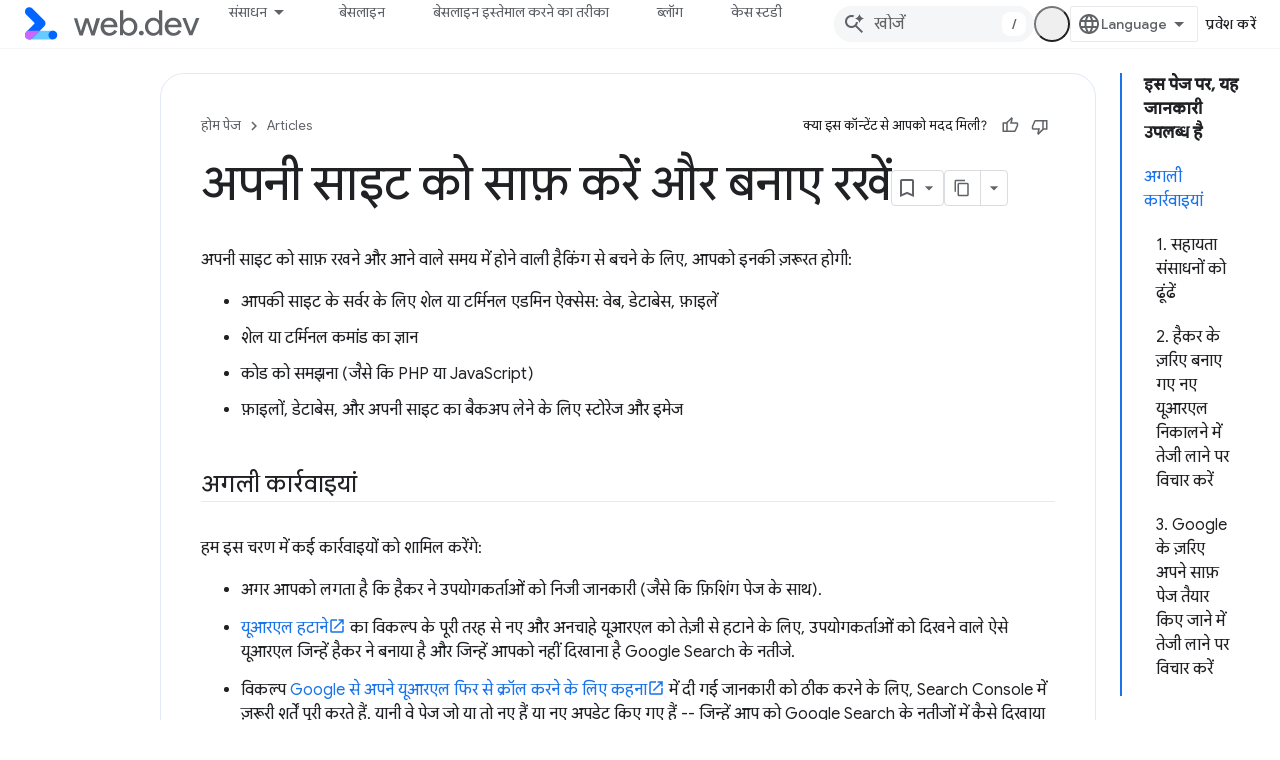

--- FILE ---
content_type: text/html; charset=utf-8
request_url: https://web.dev/articles/clean-and-maintain-your-site?authuser=4&%3Bhl=hi&hl=hi
body_size: 24995
content:









<!doctype html>
<html 
      lang="hi-x-mtfrom-en"
      dir="ltr">
  <head>
    <meta name="google-signin-client-id" content="157101835696-ooapojlodmuabs2do2vuhhnf90bccmoi.apps.googleusercontent.com"><meta name="google-signin-scope"
          content="profile email https://www.googleapis.com/auth/developerprofiles https://www.googleapis.com/auth/developerprofiles.award https://www.googleapis.com/auth/devprofiles.full_control.firstparty"><meta property="og:site_name" content="web.dev">
    <meta property="og:type" content="website"><meta name="theme-color" content="#3740ff"><meta charset="utf-8">
    <meta content="IE=Edge" http-equiv="X-UA-Compatible">
    <meta name="viewport" content="width=device-width, initial-scale=1">
    

    <link rel="manifest" href="/_pwa/web/manifest.json"
          crossorigin="use-credentials">
    <link rel="preconnect" href="//www.gstatic.com" crossorigin>
    <link rel="preconnect" href="//fonts.gstatic.com" crossorigin>
    <link rel="preconnect" href="//fonts.googleapis.com" crossorigin>
    <link rel="preconnect" href="//apis.google.com" crossorigin>
    <link rel="preconnect" href="//www.google-analytics.com" crossorigin><link rel="stylesheet" href="//fonts.googleapis.com/css?family=Google+Sans:400,500|Roboto:400,400italic,500,500italic,700,700italic|Roboto+Mono:400,500,700&display=swap">
      <link rel="stylesheet"
            href="//fonts.googleapis.com/css2?family=Material+Icons&family=Material+Symbols+Outlined&display=block"><link rel="stylesheet" href="//fonts.googleapis.com/css?family=Noto+Sans"><link rel="stylesheet" href="https://www.gstatic.com/devrel-devsite/prod/v3df8aae39978de8281d519c083a1ff09816fe422ab8f1bf9f8e360a62fb9949d/web/css/app.css">
      
        <link rel="stylesheet" href="https://www.gstatic.com/devrel-devsite/prod/v3df8aae39978de8281d519c083a1ff09816fe422ab8f1bf9f8e360a62fb9949d/web/css/dark-theme.css" disabled>
      <link rel="shortcut icon" href="https://www.gstatic.com/devrel-devsite/prod/v3df8aae39978de8281d519c083a1ff09816fe422ab8f1bf9f8e360a62fb9949d/web/images/favicon.png">
    <link rel="apple-touch-icon" href="https://www.gstatic.com/devrel-devsite/prod/v3df8aae39978de8281d519c083a1ff09816fe422ab8f1bf9f8e360a62fb9949d/web/images/touchicon-180.png"><link rel="canonical" href="https://web.dev/articles/clean-and-maintain-your-site?hl=hi"><link rel="search" type="application/opensearchdescription+xml"
            title="web.dev" href="https://web.dev/s/opensearch.xml?authuser=4&amp;hl=hi">
      <link rel="alternate" hreflang="en"
          href="https://web.dev/articles/clean-and-maintain-your-site" /><link rel="alternate" hreflang="x-default" href="https://web.dev/articles/clean-and-maintain-your-site" /><link rel="alternate" hreflang="ar"
          href="https://web.dev/articles/clean-and-maintain-your-site?hl=ar" /><link rel="alternate" hreflang="bn"
          href="https://web.dev/articles/clean-and-maintain-your-site?hl=bn" /><link rel="alternate" hreflang="zh-Hans"
          href="https://web.dev/articles/clean-and-maintain-your-site?hl=zh-cn" /><link rel="alternate" hreflang="zh-Hant"
          href="https://web.dev/articles/clean-and-maintain-your-site?hl=zh-tw" /><link rel="alternate" hreflang="fa"
          href="https://web.dev/articles/clean-and-maintain-your-site?hl=fa" /><link rel="alternate" hreflang="fr"
          href="https://web.dev/articles/clean-and-maintain-your-site?hl=fr" /><link rel="alternate" hreflang="de"
          href="https://web.dev/articles/clean-and-maintain-your-site?hl=de" /><link rel="alternate" hreflang="he"
          href="https://web.dev/articles/clean-and-maintain-your-site?hl=he" /><link rel="alternate" hreflang="hi"
          href="https://web.dev/articles/clean-and-maintain-your-site?hl=hi" /><link rel="alternate" hreflang="id"
          href="https://web.dev/articles/clean-and-maintain-your-site?hl=id" /><link rel="alternate" hreflang="it"
          href="https://web.dev/articles/clean-and-maintain-your-site?hl=it" /><link rel="alternate" hreflang="ja"
          href="https://web.dev/articles/clean-and-maintain-your-site?hl=ja" /><link rel="alternate" hreflang="ko"
          href="https://web.dev/articles/clean-and-maintain-your-site?hl=ko" /><link rel="alternate" hreflang="pl"
          href="https://web.dev/articles/clean-and-maintain-your-site?hl=pl" /><link rel="alternate" hreflang="pt-BR"
          href="https://web.dev/articles/clean-and-maintain-your-site?hl=pt-br" /><link rel="alternate" hreflang="ru"
          href="https://web.dev/articles/clean-and-maintain-your-site?hl=ru" /><link rel="alternate" hreflang="es-419"
          href="https://web.dev/articles/clean-and-maintain-your-site?hl=es-419" /><link rel="alternate" hreflang="th"
          href="https://web.dev/articles/clean-and-maintain-your-site?hl=th" /><link rel="alternate" hreflang="tr"
          href="https://web.dev/articles/clean-and-maintain-your-site?hl=tr" /><link rel="alternate" hreflang="vi"
          href="https://web.dev/articles/clean-and-maintain-your-site?hl=vi" /><link rel="alternate" hreflang="en-cn"
          href="https://web.developers.google.cn/articles/clean-and-maintain-your-site" /><link rel="alternate" hreflang="x-default" href="https://web.developers.google.cn/articles/clean-and-maintain-your-site" /><link rel="alternate" hreflang="ar-cn"
          href="https://web.developers.google.cn/articles/clean-and-maintain-your-site?hl=ar" /><link rel="alternate" hreflang="bn-cn"
          href="https://web.developers.google.cn/articles/clean-and-maintain-your-site?hl=bn" /><link rel="alternate" hreflang="zh-Hans-cn"
          href="https://web.developers.google.cn/articles/clean-and-maintain-your-site?hl=zh-cn" /><link rel="alternate" hreflang="zh-Hant-cn"
          href="https://web.developers.google.cn/articles/clean-and-maintain-your-site?hl=zh-tw" /><link rel="alternate" hreflang="fa-cn"
          href="https://web.developers.google.cn/articles/clean-and-maintain-your-site?hl=fa" /><link rel="alternate" hreflang="fr-cn"
          href="https://web.developers.google.cn/articles/clean-and-maintain-your-site?hl=fr" /><link rel="alternate" hreflang="de-cn"
          href="https://web.developers.google.cn/articles/clean-and-maintain-your-site?hl=de" /><link rel="alternate" hreflang="he-cn"
          href="https://web.developers.google.cn/articles/clean-and-maintain-your-site?hl=he" /><link rel="alternate" hreflang="hi-cn"
          href="https://web.developers.google.cn/articles/clean-and-maintain-your-site?hl=hi" /><link rel="alternate" hreflang="id-cn"
          href="https://web.developers.google.cn/articles/clean-and-maintain-your-site?hl=id" /><link rel="alternate" hreflang="it-cn"
          href="https://web.developers.google.cn/articles/clean-and-maintain-your-site?hl=it" /><link rel="alternate" hreflang="ja-cn"
          href="https://web.developers.google.cn/articles/clean-and-maintain-your-site?hl=ja" /><link rel="alternate" hreflang="ko-cn"
          href="https://web.developers.google.cn/articles/clean-and-maintain-your-site?hl=ko" /><link rel="alternate" hreflang="pl-cn"
          href="https://web.developers.google.cn/articles/clean-and-maintain-your-site?hl=pl" /><link rel="alternate" hreflang="pt-BR-cn"
          href="https://web.developers.google.cn/articles/clean-and-maintain-your-site?hl=pt-br" /><link rel="alternate" hreflang="ru-cn"
          href="https://web.developers.google.cn/articles/clean-and-maintain-your-site?hl=ru" /><link rel="alternate" hreflang="es-419-cn"
          href="https://web.developers.google.cn/articles/clean-and-maintain-your-site?hl=es-419" /><link rel="alternate" hreflang="th-cn"
          href="https://web.developers.google.cn/articles/clean-and-maintain-your-site?hl=th" /><link rel="alternate" hreflang="tr-cn"
          href="https://web.developers.google.cn/articles/clean-and-maintain-your-site?hl=tr" /><link rel="alternate" hreflang="vi-cn"
          href="https://web.developers.google.cn/articles/clean-and-maintain-your-site?hl=vi" /><title>अपनी साइट को साफ़ करें और बनाए रखें &nbsp;|&nbsp; Articles &nbsp;|&nbsp; web.dev</title>

<meta property="og:title" content="अपनी साइट को साफ़ करें और बनाए रखें &nbsp;|&nbsp; Articles &nbsp;|&nbsp; web.dev"><meta name="description" content="इस पोस्ट में बताया गया है कि अपनी साइट के हैक हो जाने के बाद, उसे कैसे साफ़ करें.">
  <meta property="og:description" content="इस पोस्ट में बताया गया है कि अपनी साइट के हैक हो जाने के बाद, उसे कैसे साफ़ करें."><meta property="og:url" content="https://web.dev/articles/clean-and-maintain-your-site?hl=hi"><meta property="og:locale" content="hi"><script type="application/ld+json">
  {
    "@context": "https://schema.org",
    "@type": "Article",
    "dateModified": "2015-01-01",
    "headline": "अपनी साइट को साफ़ करें और बनाए रखें"
  }
</script><script type="application/ld+json">
  {
    "@context": "https://schema.org",
    "@type": "BreadcrumbList",
    "itemListElement": [{
      "@type": "ListItem",
      "position": 1,
      "name": "Articles",
      "item": "https://web.dev/articles"
    },{
      "@type": "ListItem",
      "position": 2,
      "name": "अपनी साइट को साफ़ करें और बनाए रखें",
      "item": "https://web.dev/articles/clean-and-maintain-your-site"
    }]
  }
  </script><link rel="alternate machine-translated-from" hreflang="en"
        href="https://web.dev/articles/clean-and-maintain-your-site?hl=en&amp;authuser=4">
  

  

  

  

  


    
      <link rel="stylesheet" href="/extras.css"></head>
  <body class="color-scheme--light"
        template="page"
        theme="web-theme"
        type="article"
        
        appearance
        
        layout="docs"
        
        
        
        
        
        display-toc
        pending>
  
    <devsite-progress type="indeterminate" id="app-progress"></devsite-progress>
  
  
    <a href="#main-content" class="skip-link button">
      
      सीधे मुख्य कॉन्टेंट पर जाएं
    </a>
    <section class="devsite-wrapper">
      <devsite-cookie-notification-bar></devsite-cookie-notification-bar><devsite-header role="banner">
  
    





















<div class="devsite-header--inner" data-nosnippet>
  <div class="devsite-top-logo-row-wrapper-wrapper">
    <div class="devsite-top-logo-row-wrapper">
      <div class="devsite-top-logo-row">
        <button type="button" id="devsite-hamburger-menu"
          class="devsite-header-icon-button button-flat material-icons gc-analytics-event"
          data-category="Site-Wide Custom Events"
          data-label="Navigation menu button"
          visually-hidden
          aria-label="मेन्यू खोलें">
        </button>
        
<div class="devsite-product-name-wrapper">

  <a href="/" class="devsite-site-logo-link gc-analytics-event"
   data-category="Site-Wide Custom Events" data-label="Site logo" track-type="globalNav"
   track-name="webDev" track-metadata-position="nav"
   track-metadata-eventDetail="nav">
  
  <picture>
    
    <source srcset="https://www.gstatic.com/devrel-devsite/prod/v3df8aae39978de8281d519c083a1ff09816fe422ab8f1bf9f8e360a62fb9949d/web/images/lockup-dark-theme.svg"
            media="(prefers-color-scheme: dark)"
            class="devsite-dark-theme">
    
    <img src="https://www.gstatic.com/devrel-devsite/prod/v3df8aae39978de8281d519c083a1ff09816fe422ab8f1bf9f8e360a62fb9949d/web/images/lockup.svg" class="devsite-site-logo" alt="web.dev">
  </picture>
  
</a>



  
  
  <span class="devsite-product-name">
    <ul class="devsite-breadcrumb-list"
  >
  
  <li class="devsite-breadcrumb-item
             ">
    
    
    
      
      
    
  </li>
  
</ul>
  </span>

</div>
        <div class="devsite-top-logo-row-middle">
          <div class="devsite-header-upper-tabs">
            
              
              
  <devsite-tabs class="upper-tabs">

    <nav class="devsite-tabs-wrapper" aria-label="ऊपर के टैब">
      
        
          <tab class="devsite-dropdown
    devsite-dropdown-full
    
    
    ">
  
    <button
      class="devsite-tabs-content devsite-tabs-dropdown-only gc-analytics-event  devsite-icon devsite-icon-arrow-drop-down"
  
       track-type="nav"
       track-metadata-position="nav - संसाधन"
       track-metadata-module="primary nav"
       
       
         
           data-category="Site-Wide Custom Events"
         
           data-label="Tab: संसाधन"
         
           track-name="संसाधन"
         
       >
    संसाधन
  
  </button>
  
  <div class="devsite-tabs-dropdown" role="menu" aria-label="submenu" hidden>
    
    <div class="devsite-tabs-dropdown-content">
      
        <div class="devsite-tabs-dropdown-column
                    ">
          
            <ul class="devsite-tabs-dropdown-section
                       build-icon web-dev-subnav">
              
                <li class="devsite-nav-title" role="heading" tooltip>वेब प्लैटफ़ॉर्म</li>
              
              
                <li class="devsite-nav-description">अपनी ज़रूरत के हिसाब से, वेब प्लैटफ़ॉर्म का इस्तेमाल करें.
</li>
              
              
                <li class="devsite-nav-item">
                  <a href="https://web.dev/html?authuser=4&amp;hl=hi"
                    
                     track-type="nav"
                     track-metadata-eventdetail="https://web.dev/html?authuser=4&amp;hl=hi"
                     track-metadata-position="nav - संसाधन"
                     track-metadata-module="tertiary nav"
                     
                       track-metadata-module_headline="वेब प्लैटफ़ॉर्म"
                     
                     tooltip
                  >
                    
                    <div class="devsite-nav-item-title">
                      HTML
                    </div>
                    
                  </a>
                </li>
              
                <li class="devsite-nav-item">
                  <a href="https://web.dev/css?authuser=4&amp;hl=hi"
                    
                     track-type="nav"
                     track-metadata-eventdetail="https://web.dev/css?authuser=4&amp;hl=hi"
                     track-metadata-position="nav - संसाधन"
                     track-metadata-module="tertiary nav"
                     
                       track-metadata-module_headline="वेब प्लैटफ़ॉर्म"
                     
                     tooltip
                  >
                    
                    <div class="devsite-nav-item-title">
                      CSS
                    </div>
                    
                  </a>
                </li>
              
                <li class="devsite-nav-item">
                  <a href="https://web.dev/javascript?authuser=4&amp;hl=hi"
                    
                     track-type="nav"
                     track-metadata-eventdetail="https://web.dev/javascript?authuser=4&amp;hl=hi"
                     track-metadata-position="nav - संसाधन"
                     track-metadata-module="tertiary nav"
                     
                       track-metadata-module_headline="वेब प्लैटफ़ॉर्म"
                     
                     tooltip
                  >
                    
                    <div class="devsite-nav-item-title">
                      JavaScript
                    </div>
                    
                  </a>
                </li>
              
            </ul>
          
        </div>
      
        <div class="devsite-tabs-dropdown-column
                    ">
          
            <ul class="devsite-tabs-dropdown-section
                       build-icon web-dev-subnav">
              
                <li class="devsite-nav-title" role="heading" tooltip>उपयोगकर्ता अनुभव</li>
              
              
                <li class="devsite-nav-description">उपयोगकर्ता अनुभव को बेहतर बनाने का तरीका जानें.
</li>
              
              
                <li class="devsite-nav-item">
                  <a href="https://web.dev/performance?authuser=4&amp;hl=hi"
                    
                     track-type="nav"
                     track-metadata-eventdetail="https://web.dev/performance?authuser=4&amp;hl=hi"
                     track-metadata-position="nav - संसाधन"
                     track-metadata-module="tertiary nav"
                     
                       track-metadata-module_headline="उपयोगकर्ता अनुभव"
                     
                     tooltip
                  >
                    
                    <div class="devsite-nav-item-title">
                      परफ़ॉर्मेंस मोड
                    </div>
                    
                  </a>
                </li>
              
                <li class="devsite-nav-item">
                  <a href="https://web.dev/accessibility?authuser=4&amp;hl=hi"
                    
                     track-type="nav"
                     track-metadata-eventdetail="https://web.dev/accessibility?authuser=4&amp;hl=hi"
                     track-metadata-position="nav - संसाधन"
                     track-metadata-module="tertiary nav"
                     
                       track-metadata-module_headline="उपयोगकर्ता अनुभव"
                     
                     tooltip
                  >
                    
                    <div class="devsite-nav-item-title">
                      सुलभता
                    </div>
                    
                  </a>
                </li>
              
                <li class="devsite-nav-item">
                  <a href="https://web.dev/identity?authuser=4&amp;hl=hi"
                    
                     track-type="nav"
                     track-metadata-eventdetail="https://web.dev/identity?authuser=4&amp;hl=hi"
                     track-metadata-position="nav - संसाधन"
                     track-metadata-module="tertiary nav"
                     
                       track-metadata-module_headline="उपयोगकर्ता अनुभव"
                     
                     tooltip
                  >
                    
                    <div class="devsite-nav-item-title">
                      पहचान
                    </div>
                    
                  </a>
                </li>
              
            </ul>
          
        </div>
      
        <div class="devsite-tabs-dropdown-column
                    ">
          
            <ul class="devsite-tabs-dropdown-section
                       productivity-icon web-dev-subnav">
              
                <li class="devsite-nav-title" role="heading" tooltip>सीखें</li>
              
              
                <li class="devsite-nav-description">वेब डेवलपमेंट के बारे में ज़्यादा जानें.</li>
              
              
                <li class="devsite-nav-item">
                  <a href="https://web.dev/learn/html?authuser=4&amp;hl=hi"
                    
                     track-type="nav"
                     track-metadata-eventdetail="https://web.dev/learn/html?authuser=4&amp;hl=hi"
                     track-metadata-position="nav - संसाधन"
                     track-metadata-module="tertiary nav"
                     
                       track-metadata-module_headline="सीखें"
                     
                     tooltip
                  >
                    
                    <div class="devsite-nav-item-title">
                      एचटीएमएल सीखना
                    </div>
                    
                  </a>
                </li>
              
                <li class="devsite-nav-item">
                  <a href="https://web.dev/learn/css?authuser=4&amp;hl=hi"
                    
                     track-type="nav"
                     track-metadata-eventdetail="https://web.dev/learn/css?authuser=4&amp;hl=hi"
                     track-metadata-position="nav - संसाधन"
                     track-metadata-module="tertiary nav"
                     
                       track-metadata-module_headline="सीखें"
                     
                     tooltip
                  >
                    
                    <div class="devsite-nav-item-title">
                      सीएसएस सीखना
                    </div>
                    
                  </a>
                </li>
              
                <li class="devsite-nav-item">
                  <a href="https://web.dev/learn/javascript?authuser=4&amp;hl=hi"
                    
                     track-type="nav"
                     track-metadata-eventdetail="https://web.dev/learn/javascript?authuser=4&amp;hl=hi"
                     track-metadata-position="nav - संसाधन"
                     track-metadata-module="tertiary nav"
                     
                       track-metadata-module_headline="सीखें"
                     
                     tooltip
                  >
                    
                    <div class="devsite-nav-item-title">
                      JavaScript सीखना
                    </div>
                    
                  </a>
                </li>
              
                <li class="devsite-nav-item">
                  <a href="https://web.dev/learn/performance?authuser=4&amp;hl=hi"
                    
                     track-type="nav"
                     track-metadata-eventdetail="https://web.dev/learn/performance?authuser=4&amp;hl=hi"
                     track-metadata-position="nav - संसाधन"
                     track-metadata-module="tertiary nav"
                     
                       track-metadata-module_headline="सीखें"
                     
                     tooltip
                  >
                    
                    <div class="devsite-nav-item-title">
                      परफ़ॉर्मेंस के बारे में जानें
                    </div>
                    
                  </a>
                </li>
              
                <li class="devsite-nav-item">
                  <a href="https://web.dev/learn/accessibility?authuser=4&amp;hl=hi"
                    
                     track-type="nav"
                     track-metadata-eventdetail="https://web.dev/learn/accessibility?authuser=4&amp;hl=hi"
                     track-metadata-position="nav - संसाधन"
                     track-metadata-module="tertiary nav"
                     
                       track-metadata-module_headline="सीखें"
                     
                     tooltip
                  >
                    
                    <div class="devsite-nav-item-title">
                      सुलभता के बारे में जानकारी
                    </div>
                    
                  </a>
                </li>
              
                <li class="devsite-nav-item">
                  <a href="https://web.dev/learn?authuser=4&amp;hl=hi"
                    
                     track-type="nav"
                     track-metadata-eventdetail="https://web.dev/learn?authuser=4&amp;hl=hi"
                     track-metadata-position="nav - संसाधन"
                     track-metadata-module="tertiary nav"
                     
                       track-metadata-module_headline="सीखें"
                     
                     tooltip
                  >
                    
                    <div class="devsite-nav-item-title">
                      अन्य कोर्स
                    </div>
                    
                  </a>
                </li>
              
            </ul>
          
        </div>
      
        <div class="devsite-tabs-dropdown-column
                    ">
          
            <ul class="devsite-tabs-dropdown-section
                       experience-icon web-dev-subnav">
              
                <li class="devsite-nav-title" role="heading" tooltip>अन्य संसाधन</li>
              
              
                <li class="devsite-nav-description">कॉन्टेंट के कलेक्शन, पैटर्न वगैरह एक्सप्लोर करें.</li>
              
              
                <li class="devsite-nav-item">
                  <a href="https://web.dev/explore/ai?authuser=4&amp;hl=hi"
                    
                     track-type="nav"
                     track-metadata-eventdetail="https://web.dev/explore/ai?authuser=4&amp;hl=hi"
                     track-metadata-position="nav - संसाधन"
                     track-metadata-module="tertiary nav"
                     
                       track-metadata-module_headline="अन्य संसाधन"
                     
                     tooltip
                  >
                    
                    <div class="devsite-nav-item-title">
                      एआई और वेब
                    </div>
                    
                  </a>
                </li>
              
                <li class="devsite-nav-item">
                  <a href="https://web.dev/explore?authuser=4&amp;hl=hi"
                    
                     track-type="nav"
                     track-metadata-eventdetail="https://web.dev/explore?authuser=4&amp;hl=hi"
                     track-metadata-position="nav - संसाधन"
                     track-metadata-module="tertiary nav"
                     
                       track-metadata-module_headline="अन्य संसाधन"
                     
                     tooltip
                  >
                    
                    <div class="devsite-nav-item-title">
                      और जानें
                    </div>
                    
                  </a>
                </li>
              
                <li class="devsite-nav-item">
                  <a href="https://pagespeed.web.dev/?authuser=4&amp;hl=hi"
                    
                     track-type="nav"
                     track-metadata-eventdetail="https://pagespeed.web.dev/?authuser=4&amp;hl=hi"
                     track-metadata-position="nav - संसाधन"
                     track-metadata-module="tertiary nav"
                     
                       track-metadata-module_headline="अन्य संसाधन"
                     
                     tooltip
                  >
                    
                    <div class="devsite-nav-item-title">
                      PageSpeed Insights
                    </div>
                    
                  </a>
                </li>
              
                <li class="devsite-nav-item">
                  <a href="https://web.dev/patterns?authuser=4&amp;hl=hi"
                    
                     track-type="nav"
                     track-metadata-eventdetail="https://web.dev/patterns?authuser=4&amp;hl=hi"
                     track-metadata-position="nav - संसाधन"
                     track-metadata-module="tertiary nav"
                     
                       track-metadata-module_headline="अन्य संसाधन"
                     
                     tooltip
                  >
                    
                    <div class="devsite-nav-item-title">
                      पैटर्न
                    </div>
                    
                  </a>
                </li>
              
                <li class="devsite-nav-item">
                  <a href="https://web.dev/shows?authuser=4&amp;hl=hi"
                    
                     track-type="nav"
                     track-metadata-eventdetail="https://web.dev/shows?authuser=4&amp;hl=hi"
                     track-metadata-position="nav - संसाधन"
                     track-metadata-module="tertiary nav"
                     
                       track-metadata-module_headline="अन्य संसाधन"
                     
                     tooltip
                  >
                    
                    <div class="devsite-nav-item-title">
                      पॉडकास्ट और शो
                    </div>
                    
                  </a>
                </li>
              
                <li class="devsite-nav-item">
                  <a href="https://web.dev/newsletter?authuser=4&amp;hl=hi"
                    
                     track-type="nav"
                     track-metadata-eventdetail="https://web.dev/newsletter?authuser=4&amp;hl=hi"
                     track-metadata-position="nav - संसाधन"
                     track-metadata-module="tertiary nav"
                     
                       track-metadata-module_headline="अन्य संसाधन"
                     
                     tooltip
                  >
                    
                    <div class="devsite-nav-item-title">
                      डेवलपर न्यूज़लेटर
                    </div>
                    
                  </a>
                </li>
              
                <li class="devsite-nav-item">
                  <a href="https://web.dev/about?authuser=4&amp;hl=hi"
                    
                     track-type="nav"
                     track-metadata-eventdetail="https://web.dev/about?authuser=4&amp;hl=hi"
                     track-metadata-position="nav - संसाधन"
                     track-metadata-module="tertiary nav"
                     
                       track-metadata-module_headline="अन्य संसाधन"
                     
                     tooltip
                  >
                    
                    <div class="devsite-nav-item-title">
                      web.dev के बारे में जानकारी
                    </div>
                    
                  </a>
                </li>
              
            </ul>
          
        </div>
      
    </div>
  </div>
</tab>
        
      
        
          <tab  >
            
    <a href="https://web.dev/baseline?authuser=4&amp;hl=hi"
    class="devsite-tabs-content gc-analytics-event "
      track-metadata-eventdetail="https://web.dev/baseline?authuser=4&amp;hl=hi"
    
       track-type="nav"
       track-metadata-position="nav - बेसलाइन"
       track-metadata-module="primary nav"
       
       
         
           data-category="Site-Wide Custom Events"
         
           data-label="Tab: बेसलाइन"
         
           track-name="बेसलाइन"
         
       >
    बेसलाइन
  
    </a>
    
  
          </tab>
        
      
        
          <tab  >
            
    <a href="https://web.dev/how-to-use-baseline?authuser=4&amp;hl=hi"
    class="devsite-tabs-content gc-analytics-event "
      track-metadata-eventdetail="https://web.dev/how-to-use-baseline?authuser=4&amp;hl=hi"
    
       track-type="nav"
       track-metadata-position="nav - बेसलाइन इस्तेमाल करने का तरीका"
       track-metadata-module="primary nav"
       
       
         
           data-category="Site-Wide Custom Events"
         
           data-label="Tab: बेसलाइन इस्तेमाल करने का तरीका"
         
           track-name="बेसलाइन इस्तेमाल करने का तरीका"
         
       >
    बेसलाइन इस्तेमाल करने का तरीका
  
    </a>
    
  
          </tab>
        
      
        
          <tab  >
            
    <a href="https://web.dev/blog?authuser=4&amp;hl=hi"
    class="devsite-tabs-content gc-analytics-event "
      track-metadata-eventdetail="https://web.dev/blog?authuser=4&amp;hl=hi"
    
       track-type="nav"
       track-metadata-position="nav - ब्लॉग"
       track-metadata-module="primary nav"
       
       
         
           data-category="Site-Wide Custom Events"
         
           data-label="Tab: ब्लॉग"
         
           track-name="ब्लॉग"
         
       >
    ब्लॉग
  
    </a>
    
  
          </tab>
        
      
        
          <tab  >
            
    <a href="https://web.dev/case-studies?authuser=4&amp;hl=hi"
    class="devsite-tabs-content gc-analytics-event "
      track-metadata-eventdetail="https://web.dev/case-studies?authuser=4&amp;hl=hi"
    
       track-type="nav"
       track-metadata-position="nav - केस स्टडी"
       track-metadata-module="primary nav"
       
       
         
           data-category="Site-Wide Custom Events"
         
           data-label="Tab: केस स्टडी"
         
           track-name="केस स्टडी"
         
       >
    केस स्टडी
  
    </a>
    
  
          </tab>
        
      
    </nav>

  </devsite-tabs>

            
           </div>
          
<devsite-search
    enable-signin
    enable-search
    enable-suggestions
      enable-query-completion
    
    enable-search-summaries
    project-name="Articles"
    tenant-name="web.dev"
    
    
    
    
    
    >
  <form class="devsite-search-form" action="https://web.dev/s/results?authuser=4&amp;hl=hi" method="GET">
    <div class="devsite-search-container">
      <button type="button"
              search-open
              class="devsite-search-button devsite-header-icon-button button-flat material-icons"
              
              aria-label="खोज बॉक्स खोलें"></button>
      <div class="devsite-searchbox">
        <input
          aria-activedescendant=""
          aria-autocomplete="list"
          
          aria-label="खोजें"
          aria-expanded="false"
          aria-haspopup="listbox"
          autocomplete="off"
          class="devsite-search-field devsite-search-query"
          name="q"
          
          placeholder="खोजें"
          role="combobox"
          type="text"
          value=""
          >
          <div class="devsite-search-image material-icons" aria-hidden="true">
            
              <svg class="devsite-search-ai-image" width="24" height="24" viewBox="0 0 24 24" fill="none" xmlns="http://www.w3.org/2000/svg">
                  <g clip-path="url(#clip0_6641_386)">
                    <path d="M19.6 21L13.3 14.7C12.8 15.1 12.225 15.4167 11.575 15.65C10.925 15.8833 10.2333 16 9.5 16C7.68333 16 6.14167 15.375 4.875 14.125C3.625 12.8583 3 11.3167 3 9.5C3 7.68333 3.625 6.15 4.875 4.9C6.14167 3.63333 7.68333 3 9.5 3C10.0167 3 10.5167 3.05833 11 3.175C11.4833 3.275 11.9417 3.43333 12.375 3.65L10.825 5.2C10.6083 5.13333 10.3917 5.08333 10.175 5.05C9.95833 5.01667 9.73333 5 9.5 5C8.25 5 7.18333 5.44167 6.3 6.325C5.43333 7.19167 5 8.25 5 9.5C5 10.75 5.43333 11.8167 6.3 12.7C7.18333 13.5667 8.25 14 9.5 14C10.6667 14 11.6667 13.625 12.5 12.875C13.35 12.1083 13.8417 11.15 13.975 10H15.975C15.925 10.6333 15.7833 11.2333 15.55 11.8C15.3333 12.3667 15.05 12.8667 14.7 13.3L21 19.6L19.6 21ZM17.5 12C17.5 10.4667 16.9667 9.16667 15.9 8.1C14.8333 7.03333 13.5333 6.5 12 6.5C13.5333 6.5 14.8333 5.96667 15.9 4.9C16.9667 3.83333 17.5 2.53333 17.5 0.999999C17.5 2.53333 18.0333 3.83333 19.1 4.9C20.1667 5.96667 21.4667 6.5 23 6.5C21.4667 6.5 20.1667 7.03333 19.1 8.1C18.0333 9.16667 17.5 10.4667 17.5 12Z" fill="#5F6368"/>
                  </g>
                <defs>
                <clipPath id="clip0_6641_386">
                <rect width="24" height="24" fill="white"/>
                </clipPath>
                </defs>
              </svg>
            
          </div>
          <div class="devsite-search-shortcut-icon-container" aria-hidden="true">
            <kbd class="devsite-search-shortcut-icon">/</kbd>
          </div>
      </div>
    </div>
  </form>
  <button type="button"
          search-close
          class="devsite-search-button devsite-header-icon-button button-flat material-icons"
          
          aria-label="खोज बॉक्स बंद करें"></button>
</devsite-search>

        </div>

        

          

          

          <devsite-appearance-selector></devsite-appearance-selector>

          
<devsite-language-selector>
  <ul role="presentation">
    
    
    <li role="presentation">
      <a role="menuitem" lang="en"
        >English</a>
    </li>
    
    <li role="presentation">
      <a role="menuitem" lang="de"
        >Deutsch</a>
    </li>
    
    <li role="presentation">
      <a role="menuitem" lang="es_419"
        >Español – América Latina</a>
    </li>
    
    <li role="presentation">
      <a role="menuitem" lang="fr"
        >Français</a>
    </li>
    
    <li role="presentation">
      <a role="menuitem" lang="id"
        >Indonesia</a>
    </li>
    
    <li role="presentation">
      <a role="menuitem" lang="it"
        >Italiano</a>
    </li>
    
    <li role="presentation">
      <a role="menuitem" lang="pl"
        >Polski</a>
    </li>
    
    <li role="presentation">
      <a role="menuitem" lang="pt_br"
        >Português – Brasil</a>
    </li>
    
    <li role="presentation">
      <a role="menuitem" lang="vi"
        >Tiếng Việt</a>
    </li>
    
    <li role="presentation">
      <a role="menuitem" lang="tr"
        >Türkçe</a>
    </li>
    
    <li role="presentation">
      <a role="menuitem" lang="ru"
        >Русский</a>
    </li>
    
    <li role="presentation">
      <a role="menuitem" lang="he"
        >עברית</a>
    </li>
    
    <li role="presentation">
      <a role="menuitem" lang="ar"
        >العربيّة</a>
    </li>
    
    <li role="presentation">
      <a role="menuitem" lang="fa"
        >فارسی</a>
    </li>
    
    <li role="presentation">
      <a role="menuitem" lang="hi"
        >हिंदी</a>
    </li>
    
    <li role="presentation">
      <a role="menuitem" lang="bn"
        >বাংলা</a>
    </li>
    
    <li role="presentation">
      <a role="menuitem" lang="th"
        >ภาษาไทย</a>
    </li>
    
    <li role="presentation">
      <a role="menuitem" lang="zh_cn"
        >中文 – 简体</a>
    </li>
    
    <li role="presentation">
      <a role="menuitem" lang="zh_tw"
        >中文 – 繁體</a>
    </li>
    
    <li role="presentation">
      <a role="menuitem" lang="ja"
        >日本語</a>
    </li>
    
    <li role="presentation">
      <a role="menuitem" lang="ko"
        >한국어</a>
    </li>
    
  </ul>
</devsite-language-selector>


          

        

        
          <devsite-user 
                        
                        
                          enable-profiles
                        
                        
                        id="devsite-user">
            
              
              <span class="button devsite-top-button" aria-hidden="true" visually-hidden>प्रवेश करें</span>
            
          </devsite-user>
        
        
        
      </div>
    </div>
  </div>



  <div class="devsite-collapsible-section
    
      devsite-header-no-lower-tabs
    ">
    <div class="devsite-header-background">
      
        
      
      
    </div>
  </div>

</div>



  
</devsite-header>
      <devsite-book-nav scrollbars hidden>
        
          





















<div class="devsite-book-nav-filter"
     hidden>
  <span class="filter-list-icon material-icons" aria-hidden="true"></span>
  <input type="text"
         placeholder="फ़िल्टर करें"
         
         aria-label="फ़िल्टर करने के लिए टाइप करें"
         role="searchbox">
  
  <span class="filter-clear-button hidden"
        data-title="फ़िल्टर हटाएं"
        aria-label="फ़िल्टर हटाएं"
        role="button"
        tabindex="0"></span>
</div>

<nav class="devsite-book-nav devsite-nav nocontent"
     aria-label="साइड मेन्यू">
  <div class="devsite-mobile-header">
    <button type="button"
            id="devsite-close-nav"
            class="devsite-header-icon-button button-flat material-icons gc-analytics-event"
            data-category="Site-Wide Custom Events"
            data-label="Close navigation"
            aria-label="नेविगेशन बंद करें">
    </button>
    <div class="devsite-product-name-wrapper">

  <a href="/" class="devsite-site-logo-link gc-analytics-event"
   data-category="Site-Wide Custom Events" data-label="Site logo" track-type="globalNav"
   track-name="webDev" track-metadata-position="nav"
   track-metadata-eventDetail="nav">
  
  <picture>
    
    <source srcset="https://www.gstatic.com/devrel-devsite/prod/v3df8aae39978de8281d519c083a1ff09816fe422ab8f1bf9f8e360a62fb9949d/web/images/lockup-dark-theme.svg"
            media="(prefers-color-scheme: dark)"
            class="devsite-dark-theme">
    
    <img src="https://www.gstatic.com/devrel-devsite/prod/v3df8aae39978de8281d519c083a1ff09816fe422ab8f1bf9f8e360a62fb9949d/web/images/lockup.svg" class="devsite-site-logo" alt="web.dev">
  </picture>
  
</a>


  
      <span class="devsite-product-name">
        
        
        <ul class="devsite-breadcrumb-list"
  >
  
  <li class="devsite-breadcrumb-item
             ">
    
    
    
      
      
    
  </li>
  
</ul>
      </span>
    

</div>
  </div>

  <div class="devsite-book-nav-wrapper">
    <div class="devsite-mobile-nav-top">
      
        <ul class="devsite-nav-list">
          
            <li class="devsite-nav-item">
              
  
  <span
    
       class="devsite-nav-title"
       tooltip
    
    
      
        data-category="Site-Wide Custom Events"
      
        data-label="Tab: संसाधन"
      
        track-name="संसाधन"
      
    >
  
    <span class="devsite-nav-text" tooltip >
      संसाधन
   </span>
    
  
  </span>
  

  
    <ul class="devsite-nav-responsive-tabs devsite-nav-has-menu
               ">
      
<li class="devsite-nav-item">

  
  <span
    
       class="devsite-nav-title"
       tooltip
    
    
      
        data-category="Site-Wide Custom Events"
      
        data-label="Tab: संसाधन"
      
        track-name="संसाधन"
      
    >
  
    <span class="devsite-nav-text" tooltip menu="संसाधन">
      और देखें
   </span>
    
    <span class="devsite-nav-icon material-icons" data-icon="forward"
          menu="संसाधन">
    </span>
    
  
  </span>
  

</li>

    </ul>
  
              
            </li>
          
            <li class="devsite-nav-item">
              
  
  <a href="/baseline"
    
       class="devsite-nav-title gc-analytics-event
              
              "
    

    
      
        data-category="Site-Wide Custom Events"
      
        data-label="Tab: बेसलाइन"
      
        track-name="बेसलाइन"
      
    
     data-category="Site-Wide Custom Events"
     data-label="Responsive Tab: बेसलाइन"
     track-type="globalNav"
     track-metadata-eventDetail="globalMenu"
     track-metadata-position="nav">
  
    <span class="devsite-nav-text" tooltip >
      बेसलाइन
   </span>
    
  
  </a>
  

  
              
            </li>
          
            <li class="devsite-nav-item">
              
  
  <a href="/how-to-use-baseline"
    
       class="devsite-nav-title gc-analytics-event
              
              "
    

    
      
        data-category="Site-Wide Custom Events"
      
        data-label="Tab: बेसलाइन इस्तेमाल करने का तरीका"
      
        track-name="बेसलाइन इस्तेमाल करने का तरीका"
      
    
     data-category="Site-Wide Custom Events"
     data-label="Responsive Tab: बेसलाइन इस्तेमाल करने का तरीका"
     track-type="globalNav"
     track-metadata-eventDetail="globalMenu"
     track-metadata-position="nav">
  
    <span class="devsite-nav-text" tooltip >
      बेसलाइन इस्तेमाल करने का तरीका
   </span>
    
  
  </a>
  

  
              
            </li>
          
            <li class="devsite-nav-item">
              
  
  <a href="/blog"
    
       class="devsite-nav-title gc-analytics-event
              
              "
    

    
      
        data-category="Site-Wide Custom Events"
      
        data-label="Tab: ब्लॉग"
      
        track-name="ब्लॉग"
      
    
     data-category="Site-Wide Custom Events"
     data-label="Responsive Tab: ब्लॉग"
     track-type="globalNav"
     track-metadata-eventDetail="globalMenu"
     track-metadata-position="nav">
  
    <span class="devsite-nav-text" tooltip >
      ब्लॉग
   </span>
    
  
  </a>
  

  
              
            </li>
          
            <li class="devsite-nav-item">
              
  
  <a href="/case-studies"
    
       class="devsite-nav-title gc-analytics-event
              
              "
    

    
      
        data-category="Site-Wide Custom Events"
      
        data-label="Tab: केस स्टडी"
      
        track-name="केस स्टडी"
      
    
     data-category="Site-Wide Custom Events"
     data-label="Responsive Tab: केस स्टडी"
     track-type="globalNav"
     track-metadata-eventDetail="globalMenu"
     track-metadata-position="nav">
  
    <span class="devsite-nav-text" tooltip >
      केस स्टडी
   </span>
    
  
  </a>
  

  
              
            </li>
          
          
          
        </ul>
      
    </div>
    
      <div class="devsite-mobile-nav-bottom">
        
        
          
    
      
      <ul class="devsite-nav-list" menu="संसाधन"
          aria-label="साइड मेन्यू" hidden>
        
          
            
              
<li class="devsite-nav-item devsite-nav-heading">

  
  <span
    
       class="devsite-nav-title"
       tooltip
    
    >
  
    <span class="devsite-nav-text" tooltip >
      वेब प्लैटफ़ॉर्म
   </span>
    
  
  </span>
  

</li>

            
            
              
<li class="devsite-nav-item">

  
  <a href="/html"
    
       class="devsite-nav-title gc-analytics-event
              
              "
    

    
     data-category="Site-Wide Custom Events"
     data-label="Responsive Tab: HTML"
     track-type="navMenu"
     track-metadata-eventDetail="globalMenu"
     track-metadata-position="nav">
  
    <span class="devsite-nav-text" tooltip >
      HTML
   </span>
    
  
  </a>
  

</li>

            
              
<li class="devsite-nav-item">

  
  <a href="/css"
    
       class="devsite-nav-title gc-analytics-event
              
              "
    

    
     data-category="Site-Wide Custom Events"
     data-label="Responsive Tab: CSS"
     track-type="navMenu"
     track-metadata-eventDetail="globalMenu"
     track-metadata-position="nav">
  
    <span class="devsite-nav-text" tooltip >
      CSS
   </span>
    
  
  </a>
  

</li>

            
              
<li class="devsite-nav-item">

  
  <a href="/javascript"
    
       class="devsite-nav-title gc-analytics-event
              
              "
    

    
     data-category="Site-Wide Custom Events"
     data-label="Responsive Tab: JavaScript"
     track-type="navMenu"
     track-metadata-eventDetail="globalMenu"
     track-metadata-position="nav">
  
    <span class="devsite-nav-text" tooltip >
      JavaScript
   </span>
    
  
  </a>
  

</li>

            
          
        
          
            
              
<li class="devsite-nav-item devsite-nav-heading">

  
  <span
    
       class="devsite-nav-title"
       tooltip
    
    >
  
    <span class="devsite-nav-text" tooltip >
      उपयोगकर्ता अनुभव
   </span>
    
  
  </span>
  

</li>

            
            
              
<li class="devsite-nav-item">

  
  <a href="/performance"
    
       class="devsite-nav-title gc-analytics-event
              
              "
    

    
     data-category="Site-Wide Custom Events"
     data-label="Responsive Tab: परफ़ॉर्मेंस मोड"
     track-type="navMenu"
     track-metadata-eventDetail="globalMenu"
     track-metadata-position="nav">
  
    <span class="devsite-nav-text" tooltip >
      परफ़ॉर्मेंस मोड
   </span>
    
  
  </a>
  

</li>

            
              
<li class="devsite-nav-item">

  
  <a href="/accessibility"
    
       class="devsite-nav-title gc-analytics-event
              
              "
    

    
     data-category="Site-Wide Custom Events"
     data-label="Responsive Tab: सुलभता"
     track-type="navMenu"
     track-metadata-eventDetail="globalMenu"
     track-metadata-position="nav">
  
    <span class="devsite-nav-text" tooltip >
      सुलभता
   </span>
    
  
  </a>
  

</li>

            
              
<li class="devsite-nav-item">

  
  <a href="/identity"
    
       class="devsite-nav-title gc-analytics-event
              
              "
    

    
     data-category="Site-Wide Custom Events"
     data-label="Responsive Tab: पहचान"
     track-type="navMenu"
     track-metadata-eventDetail="globalMenu"
     track-metadata-position="nav">
  
    <span class="devsite-nav-text" tooltip >
      पहचान
   </span>
    
  
  </a>
  

</li>

            
          
        
          
            
              
<li class="devsite-nav-item devsite-nav-heading">

  
  <span
    
       class="devsite-nav-title"
       tooltip
    
    >
  
    <span class="devsite-nav-text" tooltip >
      सीखें
   </span>
    
  
  </span>
  

</li>

            
            
              
<li class="devsite-nav-item">

  
  <a href="/learn/html"
    
       class="devsite-nav-title gc-analytics-event
              
              "
    

    
     data-category="Site-Wide Custom Events"
     data-label="Responsive Tab: एचटीएमएल सीखना"
     track-type="navMenu"
     track-metadata-eventDetail="globalMenu"
     track-metadata-position="nav">
  
    <span class="devsite-nav-text" tooltip >
      एचटीएमएल सीखना
   </span>
    
  
  </a>
  

</li>

            
              
<li class="devsite-nav-item">

  
  <a href="/learn/css"
    
       class="devsite-nav-title gc-analytics-event
              
              "
    

    
     data-category="Site-Wide Custom Events"
     data-label="Responsive Tab: सीएसएस सीखना"
     track-type="navMenu"
     track-metadata-eventDetail="globalMenu"
     track-metadata-position="nav">
  
    <span class="devsite-nav-text" tooltip >
      सीएसएस सीखना
   </span>
    
  
  </a>
  

</li>

            
              
<li class="devsite-nav-item">

  
  <a href="/learn/javascript"
    
       class="devsite-nav-title gc-analytics-event
              
              "
    

    
     data-category="Site-Wide Custom Events"
     data-label="Responsive Tab: JavaScript सीखना"
     track-type="navMenu"
     track-metadata-eventDetail="globalMenu"
     track-metadata-position="nav">
  
    <span class="devsite-nav-text" tooltip >
      JavaScript सीखना
   </span>
    
  
  </a>
  

</li>

            
              
<li class="devsite-nav-item">

  
  <a href="/learn/performance"
    
       class="devsite-nav-title gc-analytics-event
              
              "
    

    
     data-category="Site-Wide Custom Events"
     data-label="Responsive Tab: परफ़ॉर्मेंस के बारे में जानें"
     track-type="navMenu"
     track-metadata-eventDetail="globalMenu"
     track-metadata-position="nav">
  
    <span class="devsite-nav-text" tooltip >
      परफ़ॉर्मेंस के बारे में जानें
   </span>
    
  
  </a>
  

</li>

            
              
<li class="devsite-nav-item">

  
  <a href="/learn/accessibility"
    
       class="devsite-nav-title gc-analytics-event
              
              "
    

    
     data-category="Site-Wide Custom Events"
     data-label="Responsive Tab: सुलभता के बारे में जानकारी"
     track-type="navMenu"
     track-metadata-eventDetail="globalMenu"
     track-metadata-position="nav">
  
    <span class="devsite-nav-text" tooltip >
      सुलभता के बारे में जानकारी
   </span>
    
  
  </a>
  

</li>

            
              
<li class="devsite-nav-item">

  
  <a href="/learn"
    
       class="devsite-nav-title gc-analytics-event
              
              "
    

    
     data-category="Site-Wide Custom Events"
     data-label="Responsive Tab: अन्य कोर्स"
     track-type="navMenu"
     track-metadata-eventDetail="globalMenu"
     track-metadata-position="nav">
  
    <span class="devsite-nav-text" tooltip >
      अन्य कोर्स
   </span>
    
  
  </a>
  

</li>

            
          
        
          
            
              
<li class="devsite-nav-item devsite-nav-heading">

  
  <span
    
       class="devsite-nav-title"
       tooltip
    
    >
  
    <span class="devsite-nav-text" tooltip >
      अन्य संसाधन
   </span>
    
  
  </span>
  

</li>

            
            
              
<li class="devsite-nav-item">

  
  <a href="/explore/ai"
    
       class="devsite-nav-title gc-analytics-event
              
              "
    

    
     data-category="Site-Wide Custom Events"
     data-label="Responsive Tab: एआई और वेब"
     track-type="navMenu"
     track-metadata-eventDetail="globalMenu"
     track-metadata-position="nav">
  
    <span class="devsite-nav-text" tooltip >
      एआई और वेब
   </span>
    
  
  </a>
  

</li>

            
              
<li class="devsite-nav-item">

  
  <a href="/explore"
    
       class="devsite-nav-title gc-analytics-event
              
              "
    

    
     data-category="Site-Wide Custom Events"
     data-label="Responsive Tab: और जानें"
     track-type="navMenu"
     track-metadata-eventDetail="globalMenu"
     track-metadata-position="nav">
  
    <span class="devsite-nav-text" tooltip >
      और जानें
   </span>
    
  
  </a>
  

</li>

            
              
<li class="devsite-nav-item">

  
  <a href="https://pagespeed.web.dev/"
    
       class="devsite-nav-title gc-analytics-event
              
              "
    

    
     data-category="Site-Wide Custom Events"
     data-label="Responsive Tab: PageSpeed Insights"
     track-type="navMenu"
     track-metadata-eventDetail="globalMenu"
     track-metadata-position="nav">
  
    <span class="devsite-nav-text" tooltip >
      PageSpeed Insights
   </span>
    
  
  </a>
  

</li>

            
              
<li class="devsite-nav-item">

  
  <a href="/patterns"
    
       class="devsite-nav-title gc-analytics-event
              
              "
    

    
     data-category="Site-Wide Custom Events"
     data-label="Responsive Tab: पैटर्न"
     track-type="navMenu"
     track-metadata-eventDetail="globalMenu"
     track-metadata-position="nav">
  
    <span class="devsite-nav-text" tooltip >
      पैटर्न
   </span>
    
  
  </a>
  

</li>

            
              
<li class="devsite-nav-item">

  
  <a href="/shows"
    
       class="devsite-nav-title gc-analytics-event
              
              "
    

    
     data-category="Site-Wide Custom Events"
     data-label="Responsive Tab: पॉडकास्ट और शो"
     track-type="navMenu"
     track-metadata-eventDetail="globalMenu"
     track-metadata-position="nav">
  
    <span class="devsite-nav-text" tooltip >
      पॉडकास्ट और शो
   </span>
    
  
  </a>
  

</li>

            
              
<li class="devsite-nav-item">

  
  <a href="/newsletter"
    
       class="devsite-nav-title gc-analytics-event
              
              "
    

    
     data-category="Site-Wide Custom Events"
     data-label="Responsive Tab: डेवलपर न्यूज़लेटर"
     track-type="navMenu"
     track-metadata-eventDetail="globalMenu"
     track-metadata-position="nav">
  
    <span class="devsite-nav-text" tooltip >
      डेवलपर न्यूज़लेटर
   </span>
    
  
  </a>
  

</li>

            
              
<li class="devsite-nav-item">

  
  <a href="/about"
    
       class="devsite-nav-title gc-analytics-event
              
              "
    

    
     data-category="Site-Wide Custom Events"
     data-label="Responsive Tab: web.dev के बारे में जानकारी"
     track-type="navMenu"
     track-metadata-eventDetail="globalMenu"
     track-metadata-position="nav">
  
    <span class="devsite-nav-text" tooltip >
      web.dev के बारे में जानकारी
   </span>
    
  
  </a>
  

</li>

            
          
        
      </ul>
    
  
    
  
    
  
    
  
    
  
        
        
      </div>
    
  </div>
</nav>
        
      </devsite-book-nav>
      <section id="gc-wrapper">
        <main role="main" id="main-content" class="devsite-main-content"
            
              
              has-sidebar
            >
          <div class="devsite-sidebar">
            <div class="devsite-sidebar-content">
                
                <devsite-toc class="devsite-nav"
                            role="navigation"
                            aria-label="इस पेज पर"
                            depth="2"
                            scrollbars
                  ></devsite-toc>
                <devsite-recommendations-sidebar class="nocontent devsite-nav">
                </devsite-recommendations-sidebar>
            </div>
          </div>
          <devsite-content>
            
              












<article class="devsite-article">
  
  
  
  
  

  <div class="devsite-article-meta nocontent" role="navigation">
    
    
    <ul class="devsite-breadcrumb-list"
  
    aria-label="ब्रेडक्रंब">
  
  <li class="devsite-breadcrumb-item
             ">
    
    
    
      
        
  <a href="https://web.dev/?authuser=4&amp%3Bhl=hi&hl=hi"
      
        class="devsite-breadcrumb-link gc-analytics-event"
      
        data-category="Site-Wide Custom Events"
      
        data-label="Breadcrumbs"
      
        data-value="1"
      
        track-type="globalNav"
      
        track-name="breadcrumb"
      
        track-metadata-position="1"
      
        track-metadata-eventdetail=""
      
    >
    
          होम पेज
        
  </a>
  
      
    
  </li>
  
  <li class="devsite-breadcrumb-item
             ">
    
      
      <div class="devsite-breadcrumb-guillemet material-icons" aria-hidden="true"></div>
    
    
    
      
        
  <a href="https://web.dev/articles?authuser=4&amp%3Bhl=hi&hl=hi"
      
        class="devsite-breadcrumb-link gc-analytics-event"
      
        data-category="Site-Wide Custom Events"
      
        data-label="Breadcrumbs"
      
        data-value="2"
      
        track-type="globalNav"
      
        track-name="breadcrumb"
      
        track-metadata-position="2"
      
        track-metadata-eventdetail="Articles"
      
    >
    
          Articles
        
  </a>
  
      
    
  </li>
  
</ul>
    
      
    <devsite-thumb-rating position="header">
    </devsite-thumb-rating>
  
    
  </div>
  
    <h1 class="devsite-page-title" tabindex="-1">
      अपनी साइट को साफ़ करें और बनाए रखें<devsite-actions hidden data-nosnippet><devsite-feature-tooltip
      ack-key="AckCollectionsBookmarkTooltipDismiss"
      analytics-category="Site-Wide Custom Events"
      analytics-action-show="Callout Profile displayed"
      analytics-action-close="Callout Profile dismissed"
      analytics-label="Create Collection Callout"
      class="devsite-page-bookmark-tooltip nocontent"
      dismiss-button="true"
      id="devsite-collections-dropdown"
      
      dismiss-button-text="खारिज करें"

      
      close-button-text="ठीक है">

    
    
      <devsite-bookmark></devsite-bookmark>
    

    <span slot="popout-heading">
      
      संग्रह की मदद से व्यवस्थित रहें
    </span>
    <span slot="popout-contents">
      
      अपनी प्राथमिकताओं के आधार पर, कॉन्टेंट को सेव करें और कैटगरी में बांटें.
    </span>
  </devsite-feature-tooltip>
    <devsite-llm-tools></devsite-llm-tools></devsite-actions>
  
      
    </h1>
  <div class="devsite-page-title-meta"><devsite-view-release-notes></devsite-view-release-notes></div>
  

  <devsite-toc class="devsite-nav"
    depth="2"
    devsite-toc-embedded
    >
  </devsite-toc>
  
    
  <div class="devsite-article-body clearfix
  ">

  
    
    
    




<p>अपनी साइट को साफ़ रखने और आने वाले समय में होने वाली हैकिंग से बचने के लिए, आपको इनकी ज़रूरत होगी:</p>

<ul>
<li>आपकी साइट के सर्वर के लिए शेल या टर्मिनल एडमिन ऐक्सेस: वेब, डेटाबेस,
फ़ाइलें</li>
<li>शेल या टर्मिनल कमांड का ज्ञान</li>
<li>कोड को समझना (जैसे कि PHP या JavaScript)</li>
<li>फ़ाइलों, डेटाबेस, और अपनी साइट का बैकअप लेने के लिए स्टोरेज
और इमेज</li>
</ul>

<p><devsite-video video-id="OAvydrgDa6Q"></devsite-video></p>

<h2 data-text="अगली कार्रवाइयां" id="next-actions" tabindex="-1">अगली कार्रवाइयां</h2>

<p>हम इस चरण में कई कार्रवाइयों को शामिल करेंगे:</p>

<ul>
<li>अगर आपको लगता है कि हैकर ने
उपयोगकर्ताओं को निजी जानकारी (जैसे कि फ़िशिंग पेज के साथ).</li>
<li><a class="external" href="https://www.google.com/webmasters/tools/removals?authuser=4&hl=hi" >यूआरएल हटाने</a> का विकल्प 
के पूरी तरह से नए और अनचाहे यूआरएल को तेज़ी से हटाने के लिए,
उपयोगकर्ताओं को दिखने वाले ऐसे यूआरएल जिन्हें हैकर ने बनाया है और जिन्हें आपको नहीं दिखाना है
Google Search के नतीजे.</li>
<li>विकल्प
<a class="external" href="https://developers.google.com/search/docs/crawling-indexing/ask-google-to-recrawl?authuser=4&hl=hi" >Google से अपने यूआरएल फिर से क्रॉल करने के लिए कहना</a> 
में दी गई जानकारी को ठीक करने के लिए, Search Console में ज़रूरी शर्तें पूरी करते हैं.
यानी वे पेज जो या तो नए हैं या नए अपडेट किए गए हैं -- जिन्हें आप
को Google Search के नतीजों में कैसे दिखाया जाए.</li>
<li>सॉफ़्टवेयर के सबसे नए और सुरक्षित वर्शन को इंस्टॉल करना.</li>
<li>ग़ैर-ज़रूरी या इस्तेमाल न होने वाले ऐसे ऐप्लिकेशन या प्लगिन को हटाना जिनकी वजह से
तो आपकी साइट को आने वाले समय में
ज़्यादा खतरा हो सकता है.</li>
<li>अच्छे कॉन्टेंट को वापस लाना और हैकर के कॉन्टेंट को हटाना.</li>
<li>हैकर के ज़रिए इस्तेमाल किए गए मूल जोखिम की आशंका को ठीक करना.</li>
<li>सभी पासवर्ड बदलना.</li>
<li>अपनी साइट को सुरक्षित रखने के लिए प्लानिंग करना.</li>
</ul>

<h3 data-text="1. सहायता संसाधनों को ढूंढें" id="locate-support-resources" tabindex="-1">1. सहायता संसाधनों को ढूंढें</h3>

<p>अगर आपकी साइट से उपयोगकर्ता की गोपनीय जानकारी ली गई थी (उदाहरण के लिए,
क्योंकि यह फ़िशिंग हमले का हिस्सा था, तो हो सकता है कि आप
सफ़ाई शुरू करने से पहले, कारोबार, नियमों या कानूनी ज़िम्मेदारियों के बारे में बताएं
या किसी फ़ाइल को मिटाना. फ़िशिंग के मामलों में,
<a class="external" href="https://antiphishing.org" >antiphishing.org</a> पर काम के संसाधन हैं जैसे कि
उसका दस्तावेज़ <a class="external" href="https://docs.apwg.org/reports/APWG_WTD_HackedWebsite.pdf" >अगर आपकी साइट को हैक कर लिया गया है, तो क्या करना चाहिए
फ़िशिंग करने वाले लोग</a>.</p>

<h3 data-text="2. हैकर के ज़रिए बनाए गए नए यूआरएल निकालने में तेजी लाने पर विचार करें" id="remove-new-urls" tabindex="-1">2. हैकर के ज़रिए बनाए गए नए यूआरएल निकालने में तेजी लाने पर विचार करें</h3>

<p>अगर हैकर ने पूरी तरह से नए, उपयोगकर्ताओं को दिखाई देने वाले यूआरएल बनाए हैं, तो आपके पास ये यूआरएल हो सकते हैं
का इस्तेमाल करके Google खोज परिणामों से ज़्यादा तेज़ी से हटाए जाने वाले पेज
<a class="external" href="https://www.google.com/webmasters/tools/removals?authuser=4&hl=hi" >यूआरएल हटाना</a> 
सुविधा के बारे में ज़्यादा जानें. यह चरण ज़रूरी नहीं है. अगर आपने सिर्फ़ पेजों को मिटाया है, तो
और फिर अपने सर्वर को <a class="external" href="https://en.wikipedia.org/wiki/List_of_HTTP_status_codes#4xx_client_errors" >404 स्थिति दिखाने के लिए कॉन्फ़िगर करें
कोड</a>,
समय के साथ पेज स्वाभाविक रूप से Google की सूची से बाहर हो जाएँगे.</p>

<ul>
<li>URL निकालने की प्रक्रिया का उपयोग करने का निर्णय आपकी नई,
अनचाहे पेज बनाए गए (कई पेजों को शामिल करना मुश्किल हो सकता है
यूआरएल हटाएं) के साथ-साथ इन पेजों से उपयोगकर्ताओं को हो सकने वाले संभावित नुकसान के बारे में भी बताएं.
URL निकालने के माध्यम से सबमिट किए गए पृष्ठों को कभी भी
देखना चाहते हैं, तो पक्का करें कि पेज भी 404 कोड वाली गड़बड़ी दिखाने के लिए कॉन्फ़िगर किए गए हों
अनचाहे और हटाए गए यूआरएल के लिए, फ़ाइल नहीं मिली.</li>
<li>इस टूल का इस्तेमाल, ऐसे पेजों को हटाने का अनुरोध करने के लिए न करें जो पहले अच्छे हैं
सिर्फ़ हैकर से नुकसान हुए थे. आप चाहते हैं कि ये पेज
साफ़ करने के बाद खोज नतीजे दिखाए जाते हैं. <em>यूआरएल हटाने की सुविधा सिर्फ़ पेजों के लिए है
आप कभी भी नतीजों में नहीं दिखना चाहेंगे.</em></li>
</ul>

<h3 data-text="3. Google के ज़रिए अपने साफ़ पेज तैयार किए जाने में तेजी लाने पर विचार करें" id="expedite-processing" tabindex="-1">3. Google के ज़रिए अपने साफ़ पेज तैयार किए जाने में तेजी लाने पर विचार करें</h3>

<p>अगर आपके पास नए या अपडेट किए गए साफ़ पेज हैं, तो
<a href="https://developers.google.com/search/docs/crawling-indexing/ask-google-to-recrawl?authuser=4&hl=hi">Google से अपने यूआरएल फिर से क्रॉल करने के लिए कहना</a> 
का इस्तेमाल करें. यह है
ज़रूरी नहीं; यदि आप यह चरण छोड़ देते हैं, तो आपके नए या संशोधित पृष्ठ
समय के साथ क्रॉल और प्रोसेस किया जा सकता है.</p>

<h3 data-text="4. अपने सर्वर को साफ़ करना शुरू करें" id="4_start_cleaning_up_your_servers" tabindex="-1">4. अपने सर्वर को साफ़ करना शुरू करें</h3>

<p>आपने जो नोट लिए हैं उनके आधार पर अब अपनी साइट का स्टोरेज खाली करने का समय आ गया है
<a href="https://web.dev/articles/assess-spam-damage?authuser=4&hl=hi">क्षति के आकलन</a> के दौरान और
<a href="https://web.dev/articles/identify-the-vulnerability?authuser=4&hl=hi">जोखिम की आशंका की पहचान करें</a>. कॉन्टेंट बनाने
इस चरण में आपका पाथ आपके पास मौजूद बैकअप के प्रकार पर निर्भर करता है:</p>

<ul>
<li>साफ़ और वर्तमान बैकअप</li>
<li>साफ़ लेकिन पुराना बैकअप</li>
<li>कोई बैकअप उपलब्ध नहीं है</li>
</ul>

<p>सबसे पहले, देखें कि आपका बैकअप, आपकी साइट हैक होने से <strong>पहले</strong> बनाया गया हो.</p>

<h4 data-text="साफ़ और वर्तमान बैकअप" id="clean_and_current_backup" tabindex="-1">साफ़ और वर्तमान बैकअप</h4>

<ol>
<li>अपने बैकअप को बहाल करें.</li>
<li>उपलब्ध कोई भी बेहतर सॉफ़्टवेयर, अपडेट या पैच इंस्टॉल करें. इसमें ये शामिल हैं
ओएस के लिए सॉफ़्टवेयर, अगर सर्वर और सभी ऐप्लिकेशन का कंट्रोल आपके पास है,
जैसे कि कॉन्टेंट मैनेजमेंट सिस्टम, ई-कॉमर्स प्लैटफ़ॉर्म, प्लगिन या टेंप्लेट.</li>
<li>वह सॉफ़्टवेयर जिसे साइट अब आपके सर्वर से इस्तेमाल नहीं करती है, उसे अपने सर्वर से हटा दें. जैसे,
विजेट, प्लगिन या ऐप्लिकेशन) के लिए उपलब्ध है.</li>
<li>सुरक्षा कमज़ोरियों को ठीक करें.</li>
<li>पक्का करें कि <a href="https://web.dev/articles/assess-spam-damage?authuser=4&hl=hi">नुकसान का आकलन</a> करने के दौरान मिली सभी समस्याएं
पते दिए जाते हैं.</li>
<li>साइट से जुड़े सभी खातों के लिए, एक बार और पासवर्ड बदलें
(उदाहरण के लिए, एफ़टीपी ऐक्सेस, डेटाबेस ऐक्सेस, सिस्टम एडमिन, और
कॉन्टेंट मैनेजमेंट सिस्टम खाते). यूनिक्स-आधारित सिस्टम पर:</li>
</ol>
<div></div><devsite-code><pre class="devsite-click-to-copy" translate="no" dir="ltr" is-upgraded syntax="Bash"><code translate="no" dir="ltr">passwd<span class="devsite-syntax-w"> </span>admin1
</code></pre></devsite-code>
<h4 data-text="साफ़ लेकिन पुराना बैकअप" id="clean_but_outdated_backup" tabindex="-1">साफ़ लेकिन पुराना बैकअप</h4>

<ol>
<li>अपनी मौजूदा साइट की डिस्क इमेज बना लें, भले ही वह अब भी संक्रमित हो रही हो.
यह कॉपी सिर्फ़ सुरक्षा के लिए है. अंतर करने के लिए कॉपी को संक्रमित के रूप में चिह्नित करें
अन्य खतरों से बचा सकता है. यूनिक्स-आधारित सिस्टम पर, एक डिस्क इमेज नीचे दिए गए जैसा हो सकता है:</li>
</ol>
<div></div><devsite-code><pre class="devsite-click-to-copy" translate="no" dir="ltr" is-upgraded syntax="Bash"><code translate="no" dir="ltr">dd<span class="devsite-syntax-w"> </span><span class="devsite-syntax-k">if</span><span class="devsite-syntax-o">=</span>/dev/sda<span class="devsite-syntax-w"> </span><span class="devsite-syntax-nv">bs</span><span class="devsite-syntax-o">=</span><span class="devsite-syntax-m">1024</span><span class="devsite-syntax-w"> </span><span class="devsite-syntax-nv">conv</span><span class="devsite-syntax-o">=</span>noerror,sync<span class="devsite-syntax-w"> </span><span class="devsite-syntax-p">|</span><span class="devsite-syntax-w"> </span>gzip<span class="devsite-syntax-w"> </span>-c<span class="devsite-syntax-w"> </span>-9<span class="devsite-syntax-w"> </span><span class="devsite-syntax-se">\</span>
&gt;<span class="devsite-syntax-w"> </span>/mirror/full-backup-20120125-infected.gz
</code></pre></devsite-code>
<ol>
<li>अपने सर्वर की एक बैकअप फ़ाइल सिस्टम कॉपी बनाएं. इसमें इमेज और मीडिया भी शामिल हैं
फ़ाइलें शामिल हैं. अगर आपके पास एक डेटाबेस है, तो डेटाबेस का भी बैकअप लें.</li>
</ol>
<div></div><devsite-code><pre class="devsite-click-to-copy" translate="no" dir="ltr" is-upgraded syntax="Bash"><code translate="no" dir="ltr">tar<span class="devsite-syntax-w"> </span>-pczf<span class="devsite-syntax-w"> </span>full-backup-20120125-infected.tar.gz<span class="devsite-syntax-w"> </span>www/
mysqldump<span class="devsite-syntax-w"> </span>-u<span class="devsite-syntax-w"> </span>root<span class="devsite-syntax-w"> </span>-p<span class="devsite-syntax-w"> </span>--all-databases<span class="devsite-syntax-w"> </span><span class="devsite-syntax-p">|</span><span class="devsite-syntax-w"> </span>gzip<span class="devsite-syntax-w"> </span>-9<span class="devsite-syntax-w"> </span><span class="devsite-syntax-se">\</span>
&gt;<span class="devsite-syntax-w"> </span>fulldb_backup-20120125-infected.sql
</code></pre></devsite-code>
<ol>
<li>अपने सर्वर पर साफ़ लेकिन पुराना बैकअप बहाल करें.</li>
<li>यह सोचें कि क्या अपने सर्वर पर सॉफ़्टवेयर को खत्म किया जा सकता है (उदाहरण के लिए, विजेट,
प्लगिन या ऐप्लिकेशन) का उपयोग करने की अनुमति नहीं है.</li>
<li>अगर सर्वर आपके कंट्रोल में है, तो ओएस के साथ सभी सॉफ़्टवेयर अपग्रेड करें,
और सभी सॉफ़्टवेयर ऐप्लिकेशन, जैसे कि कॉन्टेंट मैनेजमेंट सिस्टम,
ई-कॉमर्स प्लैटफ़ॉर्म, प्लगिन, और टेंप्लेट. जांच करके इंस्टॉल ज़रूर करें
उपलब्ध सुरक्षा अपडेट और पैच होते हैं.</li>
<li>सुरक्षा कमज़ोरियों को ठीक करें.</li>
<li>साइट से <code dir="ltr" translate="no">diff</code> मैन्युअल तरीके से या अपने-आप काम करने वाले तरीके से करें --
साफ़ बैकअप और वर्तमान संक्रमित प्रति के बीच में अंतर था.</li>
</ol>
<div></div><devsite-code><pre class="devsite-click-to-copy" translate="no" dir="ltr" is-upgraded syntax="Bash"><code translate="no" dir="ltr">diff<span class="devsite-syntax-w"> </span>-qr<span class="devsite-syntax-w"> </span>www/<span class="devsite-syntax-w"> </span>backups/full-backup-20120124/
</code></pre></devsite-code>
<ol>
<li>कोई भी नई, साफ़-सुथरी सामग्री अपलोड करें जिसे आप
कॉपी की गई कॉपी शामिल है.</li>
</ol>
<div></div><devsite-code><pre class="devsite-click-to-copy" translate="no" dir="ltr" is-upgraded syntax="Bash"><code translate="no" dir="ltr">rsync<span class="devsite-syntax-w"> </span>-avz<span class="devsite-syntax-w"> </span>/backups/full-backup-20120124/www/clean-file.jpg<span class="devsite-syntax-w"> </span>/www/
</code></pre></devsite-code>
<ol>
<li>जांच लें कि <a href="https://web.dev/articles/assess-spam-damage?authuser=4&hl=hi">नुकसान का आकलन करें</a> पेज पर दिए गए हर यूआरएल की जानकारी मौजूद हो
ठीक कर दिया गया है.</li>
<li>साइट से जुड़े सभी खातों के लिए, एक बार और पासवर्ड बदलें
(उदाहरण के लिए, एफ़टीपी ऐक्सेस, डेटाबेस ऐक्सेस, सिस्टम के लिए लॉगिन
एडमिन, और कॉन्टेंट मैनेजमेंट सिस्टम खाते के लिए उपलब्ध है). यूनिक्स-आधारित सिस्टम पर:</li>
</ol>
<div></div><devsite-code><pre class="devsite-click-to-copy" translate="no" dir="ltr" is-upgraded syntax="Bash"><code translate="no" dir="ltr"><span class="devsite-syntax-nv">$passwd</span><span class="devsite-syntax-w"> </span>admin1
</code></pre></devsite-code>
<h4 data-text="कोई बैकअप उपलब्ध नहीं है" id="no_backup_available" tabindex="-1">कोई बैकअप उपलब्ध नहीं है</h4>

<p>अपनी साइट के दो बैकअप बना लें, भले ही वह अब भी संक्रमित हो रही हो. आपके पास
बैकअप लेने से, गलती से मिटाए गए कॉन्टेंट को वापस पाने में मदद मिलेगी. इसके अलावा, आपके पास उसे वापस लाने और कोशिश करने का विकल्प भी होगा
फिर से कोशिश करें. भविष्य में संदर्भ के लिए प्रत्येक बैकअप को "संक्रमित" लेबल करें.</p>

<p>आपके बैकअप में से एक आपकी साइट का डिस्क इमेज या "क्लोन वर्शन" होगा. यह
फ़ॉर्मैट से कॉन्टेंट को वापस लाने की प्रक्रिया और भी आसान हो जाती है. डिस्क की इमेज को एक तरफ़ रखा जा सकता है
मदद की जा सकती है. यूनिक्स-आधारित सिस्टम पर, डिस्क बनाने के लिए इस कोड का इस्तेमाल करें
इमेज:</p>
<div></div><devsite-code><pre class="devsite-click-to-copy" translate="no" dir="ltr" is-upgraded syntax="Bash"><code translate="no" dir="ltr">dd<span class="devsite-syntax-w"> </span><span class="devsite-syntax-k">if</span><span class="devsite-syntax-o">=</span>/dev/sda<span class="devsite-syntax-w"> </span><span class="devsite-syntax-nv">bs</span><span class="devsite-syntax-o">=</span><span class="devsite-syntax-m">1024</span><span class="devsite-syntax-w"> </span><span class="devsite-syntax-nv">conv</span><span class="devsite-syntax-o">=</span>noerror,sync<span class="devsite-syntax-w"> </span><span class="devsite-syntax-p">|</span><span class="devsite-syntax-w"> </span>gzip<span class="devsite-syntax-w"> </span>-c<span class="devsite-syntax-w"> </span>-9<span class="devsite-syntax-w"> </span><span class="devsite-syntax-se">\</span>
&gt;<span class="devsite-syntax-w"> </span>/mirror/full-backup-20120125-infected.gz
</code></pre></devsite-code>
<p>दूसरा बैकअप, आपके सर्वर से फ़ाइल सिस्टम की कॉपी होगा. इसमें इमेज भी शामिल होंगी
और मीडिया फ़ाइलें शामिल हैं. अगर आपके पास डेटाबेस है, तो डेटाबेस का भी बैक अप लें.</p>
<div></div><devsite-code><pre class="devsite-click-to-copy" translate="no" dir="ltr" is-upgraded syntax="Bash"><code translate="no" dir="ltr">tar<span class="devsite-syntax-w"> </span>-pczf<span class="devsite-syntax-w"> </span>full-backup-20120125-infected.tar.gz<span class="devsite-syntax-w"> </span>www/
mysqldump<span class="devsite-syntax-w"> </span>-u<span class="devsite-syntax-w"> </span>root<span class="devsite-syntax-w"> </span>-p<span class="devsite-syntax-w"> </span>--all-databases<span class="devsite-syntax-w"> </span><span class="devsite-syntax-p">|</span><span class="devsite-syntax-w"> </span>gzip<span class="devsite-syntax-w"> </span>-9<span class="devsite-syntax-w"> </span><span class="devsite-syntax-se">\</span>
&gt;<span class="devsite-syntax-w"> </span>fulldb_backup-20120125-infected.sql
</code></pre></devsite-code>
<p>अगर आपके पास डिस्क इमेज नहीं है, तो डेटाबेस के दो बैकअप और दो बैकअप बनाएं
फ़ाइल सिस्टम की एक फ़ाइल है.</p>

<p>नए बैकअप फ़ाइल सिस्टम कॉपी (सर्वर नहीं) पर साइट की सामग्री साफ़ करने के लिए
) के लिए, नीचे दिए गए काम किए जा सकते हैं:</p>

<ol>
<li>अगर आपकी पिछली जांच में बहुत ज़्यादा विनम्र फ़ाइल अनुमतियां मिली हैं, तो आगे बढ़ें
और उन्हें ठीक करना चाहिए. पक्का करें कि आपने यह बैकअप कॉपी पर किया हो, न कि सर्वर पर
वह भी ऐसा कर सकता है.</li>
<li>साथ ही, बैकअप कॉपी पर, खोजे गए यूआरएल से जुड़ी सभी फ़ाइलें भी हटा दें
<a href="https://web.dev/articles/assess-spam-damage?authuser=4&hl=hi">क्षति के आकलन</a> से छेड़छाड़ की गई हो. ये
ये सर्वर कॉन्फ़िगरेशन फ़ाइलें, JavaScript, HTML या PHP हो सकती हैं.</li>
<li>इसके ज़रिए बनाई गई नई फ़ाइलों के लिए भी, 404 कोड वाला रिस्पॉन्स भेजना न भूलें
हैकर, जिसे आपने यूआरएल हटाने वाले टूल का इस्तेमाल करके सबमिट किया हो या न किया हो
पर जाएं.</li>
<li>अगर कमज़ोरी आपके कोड या क्रैक किए गए पासवर्ड में है तो उसे ठीक करें.
इनपुट की पुष्टि करने वाली लाइब्रेरी या सुरक्षा ऑडिट मददगार हो सकते हैं.</li>
<li>अगर आपकी साइट का डेटाबेस है, तो हैकर में हुए बदलाव
आपका बैकअप. ऐसा करने से पहले, अपनी पसंद की और चीज़ों की जांच करें
रिकॉर्ड कर सकते हैं, ताकि यह पक्का किया जा सके कि डेटाबेस साफ़ दिख रहा है.</li>
<li>साइट से संबंधित सभी खातों के लिए एक बार और पासवर्ड बदलें (इसके लिए
उदाहरण के लिए, एफ़टीपी ऐक्सेस, डेटाबेस ऐक्सेस, सिस्टम एडमिन, और
कॉन्टेंट मैनेजमेंट सिस्टम खाते). यूनिक्स-आधारित सिस्टम पर, इस कोड का इस्तेमाल करें:</li>
</ol>
<div></div><devsite-code><pre class="devsite-click-to-copy" translate="no" dir="ltr" is-upgraded syntax="Bash"><code translate="no" dir="ltr"><span class="devsite-syntax-nv">$passwd</span><span class="devsite-syntax-w"> </span>admin1
</code></pre></devsite-code>
<p>इस स्थिति में, आपकी साइट की एक बार संक्रमित बैकअप कॉपी में
डेटा सुरक्षित रखने में मदद करता है. इस साफ़ कॉपी को एक ओर रखें और कार्रवाई #5 पर जाएं.</p>

<h3 data-text="5. गैर-ज़रूरी सॉफ़्टवेयर हटाएं" id="remove-unnecessary-software" tabindex="-1">5. गैर-ज़रूरी सॉफ़्टवेयर हटाएं</h3>

<p>देखें कि क्या आप अपने सर्वर से विजेट या विजेट जैसे सॉफ़्टवेयर हटा सकते हैं
का उपयोग नहीं करना है, जिनका अब साइट उपयोग नहीं करती है. इससे बढ़ोतरी हो सकती है
सुरक्षा और आने वाले समय के रखरखाव को आसान बनाया जा सकता है.</p>

<h3 data-text="6. सभी सर्वर साफ़ करें" id="6_clean_all_servers" tabindex="-1">6. सभी सर्वर साफ़ करें</h3>

<ol>
<li>केवल एक को बेहतर न बनाएं, एक साफ़ इंस्टॉलेशन करें. अपग्रेड से फ़ाइलें प्रोसेस हो सकती हैं
. अगर कोई संक्रमित फ़ाइल सर्वर पर बनी रहती है, तो आपकी साइट
के दोबारा हैक होने की संभावना बढ़ जाती है.
<ul>
<li>नए इंस्टॉलेशन में ओएस शामिल होना चाहिए, अगर आपके पास इसका कंट्रोल है
सर्वर, और सभी सॉफ़्टवेयर ऐप्लिकेशन, जैसे कि कॉन्टेंट
मैनेजमेंट सिस्टम, ई-कॉमर्स प्लैटफ़ॉर्म, प्लगिन, और टेंप्लेट शामिल हैं. पक्का करें कि
का इस्तेमाल करें.</li>
</ul></li>
<li>क्लीन बैकअप फ़ाइल सिस्टम से अच्छी सामग्री को इस फ़ोल्डर में ट्रांसफ़र करें
नए इंस्टॉल किए गए सर्वर. केवल ज्ञात सफ़ाई को अपलोड करें और पुनर्स्थापित करें
फ़ाइलें या डेटाबेस. फ़ाइल की सही अनुमतियों को बनाए रखना पक्का करें और
न तो हाल ही में इंस्टॉल की गई सिस्टम फ़ाइलों को ओवरराइट न करें.</li>
<li>मौजूदा खाते से जुड़े सभी खातों के लिए आखिरी बार पासवर्ड बदलें
साइट (जैसे, एफ़टीपी ऐक्सेस, डेटाबेस ऐक्सेस, सिस्टम एडमिन के लिए लॉगिन,
और कॉन्टेंट मैनेजमेंट सिस्टम खाते शामिल हैं). यूनिक्स-आधारित सिस्टम पर, इस कोड का इस्तेमाल करें:</li>
</ol>
<div></div><devsite-code><pre class="devsite-click-to-copy" translate="no" dir="ltr" is-upgraded syntax="Bash"><code translate="no" dir="ltr">passwd<span class="devsite-syntax-w"> </span>admin1
</code></pre></devsite-code>
<h3 data-text="7. एक दीर्घकालिक रखरखाव योजना बनाएं" id="7_create_a_long-term_maintenance_plan" tabindex="-1">7. एक दीर्घकालिक रखरखाव योजना बनाएं</h3>

<p>हमारा सुझाव है कि आप ये काम करें:</p>

<ul>
<li>अपनी साइट के नियमित, अपने आप किए गए बैकअप बनाएं.</li>
<li>सॉफ़्टवेयर को अपडेट रखने के बारे में सतर्क रहें.</li>
<li>सभी ऐप्लिकेशन, प्लगिन वगैरह की सुरक्षा के तरीकों को समझें
अपने सर्वर पर इंस्टॉल करने से पहले तीसरे पक्ष के सॉफ़्टवेयर को इंस्टॉल करने से पहले. सिक्योरिटी
एक सॉफ़्टवेयर ऐप्लिकेशन में जोखिम की आशंका, आपके ऐप्लिकेशन की सुरक्षा पर
पूरी साइट में से एक को चुनें.</li>
<li>मजबूत पासवर्ड बनाना लागू करें.</li>
<li>मशीन में साइन इन करने के लिए इस्तेमाल किए जाने वाले सभी डिवाइसों को सुरक्षित रखें (अपडेट किया गया ऑपरेटिंग सिस्टम
सिस्टम और ब्राउज़र).</li>
</ul>

<h3 data-text="8. अच्छी तरह जांचें कि क्लीनअप पूरा हो गया है" id="8_double-check_that_cleanup_is_complete" tabindex="-1">8. अच्छी तरह जांचें कि क्लीनअप पूरा हो गया है</h3>

<p>पक्का करें कि आप नीचे दिए गए प्रश्नों का "हां" में उत्तर दे सकते हैं:</p>

<ul>
<li>अगर हैकर को उपयोगकर्ताओं के निजी
जानकारी?</li>
<li>क्या मेरी साइट सॉफ़्टवेयर का नवीनतम, सबसे सुरक्षित वर्शन चला रही है?</li>
<li>क्या मैंने वे सभी ग़ैर-ज़रूरी या इस्तेमाल न होने वाले ऐप्लिकेशन या प्लगिन हटा दिए हैं जो
भविष्य में मेरी साइट को और ज़्यादा असुरक्षित बनाओ?</li>
<li>क्या मैंने अपना कॉन्टेंट वापस लाया है और हैकर का कॉन्टेंट हटा दिया है?</li>
<li>क्या मैंने उस मूल कारण वाली सुरक्षा कमज़ोरी को ठीक किया है जिसकी वजह से मेरी साइट हैक हो गई थी?</li>
<li>क्या अपनी साइट को सुरक्षित रखने की मेरी कोई योजना है?</li>
</ul>

<p>अब अपनी साइट को फिर से ऑनलाइन लाया जा सकता है.</p>

  

  

  
</div>

  
    
    
      
    <devsite-thumb-rating position="footer">
    </devsite-thumb-rating>
  
       
    
    
  

  <div class="devsite-floating-action-buttons"></div></article>


<devsite-content-footer class="nocontent">
  <p>जब तक कुछ अलग से न बताया जाए, तब तक इस पेज की सामग्री को <a href="https://creativecommons.org/licenses/by/4.0/">Creative Commons Attribution 4.0 License</a> के तहत और कोड के नमूनों को <a href="https://www.apache.org/licenses/LICENSE-2.0">Apache 2.0 License</a> के तहत लाइसेंस मिला है. ज़्यादा जानकारी के लिए, <a href="https://developers.google.com/site-policies?authuser=4&hl=hi">Google Developers साइट नीतियां</a> देखें. Oracle और/या इससे जुड़ी हुई कंपनियों का, Java एक रजिस्टर किया हुआ ट्रेडमार्क है.</p>
  <p>आखिरी बार 2015-01-01 (UTC) को अपडेट किया गया.</p>
</devsite-content-footer>


<devsite-notification
>
</devsite-notification>


  
<div class="devsite-content-data">
  
  
    <template class="devsite-content-data-template">
      [[["समझने में आसान है","easyToUnderstand","thumb-up"],["मेरी समस्या हल हो गई","solvedMyProblem","thumb-up"],["अन्य","otherUp","thumb-up"]],[["वह जानकारी मौजूद नहीं है जो मुझे चाहिए","missingTheInformationINeed","thumb-down"],["बहुत मुश्किल है / बहुत सारे चरण हैं","tooComplicatedTooManySteps","thumb-down"],["पुराना","outOfDate","thumb-down"],["अनुवाद से जुड़ी समस्या","translationIssue","thumb-down"],["सैंपल / कोड से जुड़ी समस्या","samplesCodeIssue","thumb-down"],["अन्य","otherDown","thumb-down"]],["आखिरी बार 2015-01-01 (UTC) को अपडेट किया गया."],[],[]]
    </template>
  
</div>
            
          </devsite-content>
        </main>
        <devsite-footer-promos class="devsite-footer">
          
            
          
        </devsite-footer-promos>
        <devsite-footer-linkboxes class="devsite-footer">
          
            
<nav class="devsite-footer-linkboxes nocontent" aria-label="फ़ुटर लिंक">
  
  <ul class="devsite-footer-linkboxes-list">
    
    <li class="devsite-footer-linkbox wd-footer-promo">
    <h3 class="devsite-footer-linkbox-heading no-link">web.dev</h3>
      <ul class="devsite-footer-linkbox-list">
        
        <li class="devsite-footer-linkbox-item">
          
          <h3 class="devsite-footer-linkbox-heading no-link">
          
            web.dev
          
          </h3>
          
          
          <div class="devsite-footer-linkbox-description">हम आपको ऐसी सुंदर, ऐक्सेस करने लायक, तेज़ और सुरक्षित वेबसाइटें बनाने में मदद करना चाहते हैं जो क्रॉस-ब्राउज़र के साथ-साथ आपके सभी उपयोगकर्ताओं के लिए काम करती हों. इस साइट पर, हमारा ऐसा कॉन्टेंट है जो इस सफ़र में आपकी मदद कर सकता है. इसे Chrome टीम के सदस्यों और बाहरी विशेषज्ञों ने लिखा है.</div>
          
        </li>
        
      </ul>
    </li>
    
    <li class="devsite-footer-linkbox ">
    <h3 class="devsite-footer-linkbox-heading no-link">सहयोग करें</h3>
      <ul class="devsite-footer-linkbox-list">
        
        <li class="devsite-footer-linkbox-item">
          
          <a href="https://issuetracker.google.com/issues/new?component=1400680&amp;template=1857359"
             class="devsite-footer-linkbox-link gc-analytics-event"
             data-category="Site-Wide Custom Events"
            
             data-label="Footer Link (index 1)"
            >
            
          
            बग दायर करें
          
          </a>
          
          
        </li>
        
        <li class="devsite-footer-linkbox-item">
          
          <a href="https://issuetracker.google.com/issues?q=status:open%20componentid:1400680&amp;s=created_time:desc"
             class="devsite-footer-linkbox-link gc-analytics-event"
             data-category="Site-Wide Custom Events"
            
             data-label="Footer Link (index 2)"
            >
            
              
              
            
          
            खुली समस्याएं देखें
          
          </a>
          
          
        </li>
        
      </ul>
    </li>
    
    <li class="devsite-footer-linkbox ">
    <h3 class="devsite-footer-linkbox-heading no-link">संबंधित सामग्री</h3>
      <ul class="devsite-footer-linkbox-list">
        
        <li class="devsite-footer-linkbox-item">
          
          <a href="https://developer.chrome.com/"
             class="devsite-footer-linkbox-link gc-analytics-event"
             data-category="Site-Wide Custom Events"
            
             data-label="Footer Link (index 1)"
            >
            
          
            डेवलपर के लिए Chrome
          
          </a>
          
          
        </li>
        
        <li class="devsite-footer-linkbox-item">
          
          <a href="https://blog.chromium.org/"
             class="devsite-footer-linkbox-link gc-analytics-event"
             data-category="Site-Wide Custom Events"
            
             data-label="Footer Link (index 2)"
            >
            
          
            Chromium के अपडेट
          
          </a>
          
          
        </li>
        
        <li class="devsite-footer-linkbox-item">
          
          <a href="/case-studies"
             class="devsite-footer-linkbox-link gc-analytics-event"
             data-category="Site-Wide Custom Events"
            
             data-label="Footer Link (index 3)"
            >
            
          
            केस स्टडी
          
          </a>
          
          
        </li>
        
        <li class="devsite-footer-linkbox-item">
          
          <a href="/shows"
             class="devsite-footer-linkbox-link gc-analytics-event"
             data-category="Site-Wide Custom Events"
            
             data-label="Footer Link (index 4)"
            >
            
              
              
            
          
            पॉडकास्ट और टीवी शो
          
          </a>
          
          
        </li>
        
      </ul>
    </li>
    
    <li class="devsite-footer-linkbox ">
    <h3 class="devsite-footer-linkbox-heading no-link">फ़ॉलो करें</h3>
      <ul class="devsite-footer-linkbox-list">
        
        <li class="devsite-footer-linkbox-item">
          
          <a href="https://twitter.com/ChromiumDev"
             class="devsite-footer-linkbox-link gc-analytics-event"
             data-category="Site-Wide Custom Events"
            
             data-label="Footer Link (index 1)"
            >
            
          
            X पर @ChromiumDev
          
          </a>
          
          
        </li>
        
        <li class="devsite-footer-linkbox-item">
          
          <a href="https://www.youtube.com/user/ChromeDevelopers"
             class="devsite-footer-linkbox-link gc-analytics-event"
             data-category="Site-Wide Custom Events"
            
             data-label="Footer Link (index 2)"
            >
            
          
            YouTube
          
          </a>
          
          
        </li>
        
        <li class="devsite-footer-linkbox-item">
          
          <a href="https://www.linkedin.com/showcase/chrome-for-developers"
             class="devsite-footer-linkbox-link gc-analytics-event"
             data-category="Site-Wide Custom Events"
            
             data-label="Footer Link (index 3)"
            >
            
          
            LinkedIn पर डेवलपर के लिए Chrome
          
          </a>
          
          
        </li>
        
        <li class="devsite-footer-linkbox-item">
          
          <a href="/static/blog/feed.xml"
             class="devsite-footer-linkbox-link gc-analytics-event"
             data-category="Site-Wide Custom Events"
            
             data-label="Footer Link (index 4)"
            >
            
              
              
            
          
            आरएसएस
          
          </a>
          
          
        </li>
        
      </ul>
    </li>
    
  </ul>
  
</nav>
          
        </devsite-footer-linkboxes>
        <devsite-footer-utility class="devsite-footer">
          
            

<div class="devsite-footer-utility nocontent">
  

  
  <nav class="devsite-footer-utility-links" aria-label="यूटिलिटी के लिंक">
    
    <ul class="devsite-footer-utility-list">
      
      <li class="devsite-footer-utility-item
                 ">
        
        
        <a class="devsite-footer-utility-link gc-analytics-event"
           href="//policies.google.com/terms?authuser=4&hl=hi"
           data-category="Site-Wide Custom Events"
           data-label="Footer Terms link"
         >
          शर्तें
        </a>
        
      </li>
      
      <li class="devsite-footer-utility-item
                 ">
        
        
        <a class="devsite-footer-utility-link gc-analytics-event"
           href="//policies.google.com/privacy?authuser=4&hl=hi"
           data-category="Site-Wide Custom Events"
           data-label="Footer Privacy link"
         >
          निजता
        </a>
        
      </li>
      
      <li class="devsite-footer-utility-item
                 glue-cookie-notification-bar-control">
        
        
        <a class="devsite-footer-utility-link gc-analytics-event"
           href="#"
           data-category="Site-Wide Custom Events"
           data-label="Footer Manage cookies link"
         
           aria-hidden="true"
         >
          Manage cookies
        </a>
        
      </li>
      
    </ul>
    
    
<devsite-language-selector>
  <ul role="presentation">
    
    
    <li role="presentation">
      <a role="menuitem" lang="en"
        >English</a>
    </li>
    
    <li role="presentation">
      <a role="menuitem" lang="de"
        >Deutsch</a>
    </li>
    
    <li role="presentation">
      <a role="menuitem" lang="es_419"
        >Español – América Latina</a>
    </li>
    
    <li role="presentation">
      <a role="menuitem" lang="fr"
        >Français</a>
    </li>
    
    <li role="presentation">
      <a role="menuitem" lang="id"
        >Indonesia</a>
    </li>
    
    <li role="presentation">
      <a role="menuitem" lang="it"
        >Italiano</a>
    </li>
    
    <li role="presentation">
      <a role="menuitem" lang="pl"
        >Polski</a>
    </li>
    
    <li role="presentation">
      <a role="menuitem" lang="pt_br"
        >Português – Brasil</a>
    </li>
    
    <li role="presentation">
      <a role="menuitem" lang="vi"
        >Tiếng Việt</a>
    </li>
    
    <li role="presentation">
      <a role="menuitem" lang="tr"
        >Türkçe</a>
    </li>
    
    <li role="presentation">
      <a role="menuitem" lang="ru"
        >Русский</a>
    </li>
    
    <li role="presentation">
      <a role="menuitem" lang="he"
        >עברית</a>
    </li>
    
    <li role="presentation">
      <a role="menuitem" lang="ar"
        >العربيّة</a>
    </li>
    
    <li role="presentation">
      <a role="menuitem" lang="fa"
        >فارسی</a>
    </li>
    
    <li role="presentation">
      <a role="menuitem" lang="hi"
        >हिंदी</a>
    </li>
    
    <li role="presentation">
      <a role="menuitem" lang="bn"
        >বাংলা</a>
    </li>
    
    <li role="presentation">
      <a role="menuitem" lang="th"
        >ภาษาไทย</a>
    </li>
    
    <li role="presentation">
      <a role="menuitem" lang="zh_cn"
        >中文 – 简体</a>
    </li>
    
    <li role="presentation">
      <a role="menuitem" lang="zh_tw"
        >中文 – 繁體</a>
    </li>
    
    <li role="presentation">
      <a role="menuitem" lang="ja"
        >日本語</a>
    </li>
    
    <li role="presentation">
      <a role="menuitem" lang="ko"
        >한국어</a>
    </li>
    
  </ul>
</devsite-language-selector>

  </nav>
</div>
          
        </devsite-footer-utility>
        <devsite-panel>
          
        </devsite-panel>
        
      </section></section>
    <devsite-sitemask></devsite-sitemask>
    <devsite-snackbar></devsite-snackbar>
    <devsite-tooltip ></devsite-tooltip>
    <devsite-heading-link></devsite-heading-link>
    <devsite-analytics>
      
        <script type="application/json" analytics>[]</script>
<script type="application/json" tag-management>{&#34;at&#34;: &#34;True&#34;, &#34;ga4&#34;: [], &#34;ga4p&#34;: [], &#34;gtm&#34;: [{&#34;id&#34;: &#34;GTM-MZWCJPP&#34;, &#34;purpose&#34;: 0}], &#34;parameters&#34;: {&#34;internalUser&#34;: &#34;False&#34;, &#34;language&#34;: {&#34;machineTranslated&#34;: &#34;True&#34;, &#34;requested&#34;: &#34;hi&#34;, &#34;served&#34;: &#34;hi&#34;}, &#34;pageType&#34;: &#34;article&#34;, &#34;projectName&#34;: &#34;Articles&#34;, &#34;signedIn&#34;: &#34;False&#34;, &#34;tenant&#34;: &#34;web&#34;, &#34;recommendations&#34;: {&#34;sourcePage&#34;: &#34;&#34;, &#34;sourceType&#34;: 0, &#34;sourceRank&#34;: 0, &#34;sourceIdenticalDescriptions&#34;: 0, &#34;sourceTitleWords&#34;: 0, &#34;sourceDescriptionWords&#34;: 0, &#34;experiment&#34;: &#34;&#34;}, &#34;experiment&#34;: {&#34;ids&#34;: &#34;&#34;}}}</script>
      
    </devsite-analytics>
    
      <devsite-badger></devsite-badger>
    
    
    
    
<script nonce="tYE/PxVtLFj8n2cZtjIPa512Lf3ZzJ">
  
  (function(d,e,v,s,i,t,E){d['GoogleDevelopersObject']=i;
    t=e.createElement(v);t.async=1;t.src=s;E=e.getElementsByTagName(v)[0];
    E.parentNode.insertBefore(t,E);})(window, document, 'script',
    'https://www.gstatic.com/devrel-devsite/prod/v3df8aae39978de8281d519c083a1ff09816fe422ab8f1bf9f8e360a62fb9949d/web/js/app_loader.js', '[27,"hi",null,"/js/devsite_app_module.js","https://www.gstatic.com/devrel-devsite/prod/v3df8aae39978de8281d519c083a1ff09816fe422ab8f1bf9f8e360a62fb9949d","https://www.gstatic.com/devrel-devsite/prod/v3df8aae39978de8281d519c083a1ff09816fe422ab8f1bf9f8e360a62fb9949d/web","https://web-dot-devsite-v2-prod-3p.appspot.com",null,null,["/_pwa/web/manifest.json","https://www.gstatic.com/devrel-devsite/prod/v3df8aae39978de8281d519c083a1ff09816fe422ab8f1bf9f8e360a62fb9949d/images/video-placeholder.svg","https://www.gstatic.com/devrel-devsite/prod/v3df8aae39978de8281d519c083a1ff09816fe422ab8f1bf9f8e360a62fb9949d/web/images/favicon.png","https://www.gstatic.com/devrel-devsite/prod/v3df8aae39978de8281d519c083a1ff09816fe422ab8f1bf9f8e360a62fb9949d/web/images/lockup.svg","https://fonts.googleapis.com/css?family=Google+Sans:400,500|Roboto:400,400italic,500,500italic,700,700italic|Roboto+Mono:400,500,700&display=swap"],1,null,[1,6,8,12,14,17,21,25,50,52,63,70,75,76,80,87,91,92,93,97,98,100,101,102,103,104,105,107,108,109,110,112,113,117,118,120,122,124,125,126,127,129,130,131,132,133,134,135,136,138,140,141,147,148,149,151,152,156,157,158,159,161,163,164,168,169,170,179,180,182,183,186,191,193,196],"AIzaSyCNm9YxQumEXwGJgTDjxoxXK6m1F-9720Q","AIzaSyCc76DZePGtoyUjqKrLdsMGk_ry7sljLbY","web.dev","AIzaSyB9bqgQ2t11WJsOX8qNsCQ6U-w91mmqF-I","AIzaSyAdYnStPdzjcJJtQ0mvIaeaMKj7_t6J_Fg",null,null,null,["Cloud__enable_cloud_shell","DevPro__remove_eu_tax_intake_form","Analytics__enable_clearcut_logging","DevPro__enable_vertex_credit_card","DevPro__enable_google_payments","Profiles__enable_complete_playlist_endpoint","Profiles__enable_dashboard_curated_recommendations","MiscFeatureFlags__developers_footer_dark_image","Search__enable_page_map","Profiles__enable_developer_profile_benefits_ui_redesign","Profiles__enable_purchase_prompts","TpcFeatures__proxy_prod_host","EngEduTelemetry__enable_engedu_telemetry","DevPro__enable_free_benefits","CloudShell__cloud_shell_button","CloudShell__cloud_code_overflow_menu","DevPro__enable_developer_subscriptions","DevPro__enable_google_payments_buyflow","MiscFeatureFlags__enable_variable_operator","Profiles__enable_completequiz_endpoint","DevPro__enable_nvidia_credits_card","MiscFeatureFlags__enable_explicit_template_dependencies","Profiles__enable_developer_profile_pages_as_content","Concierge__enable_devsite_llm_tools","Profiles__enable_callout_notifications","DevPro__enable_firebase_workspaces_card","Experiments__reqs_query_experiments","Profiles__enable_developer_profiles_callout","Cloud__enable_cloud_shell_fte_user_flow","MiscFeatureFlags__enable_project_variables","MiscFeatureFlags__enable_firebase_utm","Profiles__enable_page_saving","DevPro__enable_enterprise","Profiles__enable_stripe_subscription_management","Profiles__enable_auto_apply_credits","DevPro__enable_google_one_card","Profiles__enable_profile_collections","MiscFeatureFlags__enable_variable_operator_index_yaml","DevPro__enable_embed_profile_creation","MiscFeatureFlags__enable_framebox_badge_methods","OnSwitch__enable","Profiles__enable_playlist_community_acl","MiscFeatureFlags__gdp_dashboard_reskin_enabled","Profiles__enable_recognition_badges","Search__enable_dynamic_content_confidential_banner","MiscFeatureFlags__emergency_css","BookNav__enable_tenant_cache_key","DevPro__enable_cloud_innovators_plus","Search__enable_suggestions_from_borg","Cloud__cache_serialized_dynamic_content","Concierge__enable_remove_info_panel_tags","Profiles__enable_user_type","Profiles__enable_join_program_group_endpoint","Profiles__enable_completecodelab_endpoint","DevPro__enable_devpro_offers","Cloud__fast_free_trial","MiscFeatureFlags__enable_explain_this_code","MiscFeatureFlags__enable_llms_txt","MiscFeatureFlags__enable_appearance_cookies","Profiles__enable_public_developer_profiles","Cloud__enable_free_trial_server_call","Concierge__enable_actions_menu","Concierge__enable_pushui","Profiles__enable_awarding_url","Search__enable_ai_eligibility_checks","MiscFeatureFlags__enable_view_transitions","Cloud__enable_llm_concierge_chat","Cloud__enable_cloudx_experiment_ids","TpcFeatures__enable_unmirrored_page_left_nav","Cloud__enable_cloud_dlp_service","Profiles__enable_release_notes_notifications","DevPro__enable_code_assist","Cloud__enable_legacy_calculator_redirect","MiscFeatureFlags__developers_footer_image","SignIn__enable_l1_signup_flow","Search__enable_ai_search_summaries_for_all","Profiles__require_profile_eligibility_for_signin"],null,null,"AIzaSyA58TaKli1DculwmAmbpzLVGuWc8eCQgQc","https://developerscontentserving-pa.googleapis.com","AIzaSyDWBU60w0P9hEkr29kkksYs8Z7gvZ8u_wc","https://developerscontentsearch-pa.googleapis.com",2,4,null,"https://developerprofiles-pa.googleapis.com",[27,"web","web.dev","web.dev",null,"web-dot-devsite-v2-prod-3p.appspot.com",null,null,[null,null,null,null,null,null,null,null,null,null,null,[1],null,null,null,null,null,null,[1],null,null,null,null,[1,null,1],[1,1,null,1,1],null,null,null,null,null,[1]],null,[38,null,null,null,null,null,"/images/lockup.svg","/images/touchicon-180.png",null,null,null,1,1,null,null,null,null,null,null,null,null,2,null,null,null,"/images/lockup-dark-theme.svg",[]],[],null,null,null,null,null,null,null,null,null,null,null,null,null,null,null,null,null,null,null,null,null,null,null,null,null,null,[[],[1,1]],[[null,null,null,null,null,["GTM-MZWCJPP"],null,null,null,null,null,[["GTM-MZWCJPP",1]],1]],null,4],null,null,1,1,"https://developerscontentinsights-pa.googleapis.com","AIzaSyC11xEGtFhkmSh_iF6l_itbxnFz2GrIBOg","AIzaSyAXJ10nRF73mmdSDINgkCNX5bbd2KPcWm8","https://developers.googleapis.com",null,null,"AIzaSyCjP0KOnHfv8mwe38sfzZJMOnqE3HvrD4A"]')
  
</script>

    <devsite-a11y-announce></devsite-a11y-announce>
  </body>
</html>

--- FILE ---
content_type: text/javascript
request_url: https://www.gstatic.com/devrel-devsite/prod/v3df8aae39978de8281d519c083a1ff09816fe422ab8f1bf9f8e360a62fb9949d/js/devsite_devsite_bookmark_module__hi.js
body_size: -855
content:
(function(_ds){var window=this;var c0=function(a){const b=a.getName()||"",c=b.endsWith("default");let d;return{name:b,titleText:c?"\u092e\u0947\u0930\u0947 \u0938\u0947\u0935 \u0915\u093f\u090f \u0917\u090f \u092a\u0947\u091c":a.getTitle()||"",updatedDate:`${((d=_ds.y(a,_ds.Tu,5))==null?void 0:_ds.Uu(d).getTime())||""}`,description:c?"\u0938\u0947\u0935 \u0915\u093f\u090f \u0917\u090f \u092a\u0947\u091c\u094b\u0902 \u0915\u0940 \u0921\u093f\u092b\u093c\u0949\u0932\u094d\u091f \u0938\u0942\u091a\u0940":_ds.A(a,3)||"",count:Number(_ds.fk(a,
6))||0,editable:!c}},opa=function(a){let b='<devsite-dropdown-list aria-label="Bookmark collections drop down" role="listbox" ellipsis checkboxes fetchingitems="true"';a.rA&&(b=b+' writable addItemText="'+_ds.FC("\u0928\u092f\u093e \u0915\u0932\u0947\u0915\u094d\u0936\u0928"),b+='"');b=b+'><span data-label="devsite-bookmark-direct-action" data-title="'+_ds.FC("\u092a\u0947\u091c \u0938\u0947\u0935 \u0915\u0930\u0947\u0902");b=b+'" class="material-icons bookmark-icon bookmark-action" slot="toggle"></span><span data-label="devsite-bookmark-direct-action" data-title="'+
_ds.FC("\u092a\u0947\u091c \u0939\u091f\u093e\u090f\u0902");return(0,_ds.O)(b+'" hidden class="material-icons bookmark-icon unbookmark-action toggled" slot="toggle"></span></devsite-dropdown-list>')},ppa=function(a){const b=a.isSignedIn,c=a.bc;var d=a.xp;const e=a.pj;var f=a.kc;const g=a.aB,h=a.Tr,k=a.Er,l=a.Di,m=a.Ci;a=a.dismissButton;const n=_ds.U(_ds.dD(),'<devsite-dialog class="devsite-bookmark-dialog" id="devsite-bookmark-dialog"><div class="devsite-dialog-contents">');c&&(_ds.U(n,'<h3 class="no-link">'),
b?_ds.U(n,_ds.Q(g)):_ds.V(n,"\u092c\u0941\u0915\u092e\u093e\u0930\u094d\u0915 \u0915\u0930\u0928\u0947 \u0915\u0947 \u0932\u093f\u090f \u0938\u093e\u0907\u0928 \u0907\u0928 \u0915\u0930\u0947\u0902"),_ds.U(n,"</h3>"));f=b?c?_ds.Q(k):_ds.Q(f):_ds.Q(h);d=b?c?'<button class="button-primary create-profile">'+_ds.Q(d)+"</button>":'<button class="button-primary change-account">'+_ds.Q(m)+"</button>":'<button class="button button-primary sign-in-button">'+_ds.Q(l)+"</button>";_ds.U(_ds.V(_ds.U(n,"<p>"),
f),"</p>"+(b&&c?"<p>"+_ds.Q(e)+"</p>":"")+'</div><div class="devsite-dialog-buttons">'+d+'<button class="button devsite-dialog-close">'+_ds.Q(a)+"</button></div></devsite-dialog>");return n},qpa=function(a){const b=a.dismissButton;a='<devsite-dialog class="devsite-bookmark-dialog" id="devsite-bookmark-error-dialog"><div class="devsite-dialog-contents"><h3 class="no-link">\u0915\u094b\u0908 \u0917\u0921\u093c\u092c\u0921\u093c\u0940 \u0939\u0941\u0908</h3><p>'+(_ds.Q(a.error)+'</p></div><div class="devsite-dialog-buttons"><button class="button devsite-dialog-close">'+
_ds.Q(b)+"</button></div></devsite-dialog>");return(0,_ds.O)(a)},rpa=function(a){const b=a.xC;a=a.op;const c=_ds.U(_ds.dD(),'<devsite-dialog class="devsite-bookmark-dialog devsite-receive-updates-dialog" id="devsite-receive-updates-dialog"><div class="devsite-dialog-contents"><h3 class="no-link">');_ds.V(c,"\u0915\u094d\u092f\u093e \u0906\u092a\u0915\u094b \u0908\u092e\u0947\u0932 \u092a\u0930 \u092a\u094d\u0930\u0949\u0921\u0915\u094d\u091f \u0915\u0940 \u091c\u093e\u0928\u0915\u093e\u0930\u0940 \u091a\u093e\u0939\u093f\u090f?");
_ds.U(_ds.V(_ds.U(c,"</h3><p>"),_ds.Q(b)),'</p></div><div class="devsite-dialog-buttons"><button class="button-primary" id="confirm-receive-updates">');_ds.V(c,"\u0939\u093e\u0902");_ds.U(c,'</button><button class="button devsite-dialog-close">'+_ds.Q(a)+"</button></div></devsite-dialog>");return c};var spa=_ds.KA(["devsite-feature-tooltip:not([rendered])>[slot]{display:none}devsite-feature-tooltip{display:block}devsite-feature-tooltip [slot].step{display:none}devsite-feature-tooltip [slot].step.current{display:block}"]);var tpa=_ds.KA(["devsite-card{visibility:hidden}devsite-card[rendered]{visibility:visible}"]);var upa=_ds.KA([':link,:visited{color:var(--devsite-link-color);outline:0;-webkit-text-decoration:var(--devsite-link-text-decoration,none);-moz-text-decoration:var(--devsite-link-text-decoration,none);text-decoration:var(--devsite-link-text-decoration,none);word-break:break-word}a:hover{-webkit-text-decoration:var(--devsite-link-text-decoration-hover);-moz-text-decoration:var(--devsite-link-text-decoration-hover);text-decoration:var(--devsite-link-text-decoration-hover)}a:focus{text-decoration:underline}a:focus img{-webkit-filter:brightness(75%);filter:brightness(75%)}.skip-link:focus{inset-block-start:var(--devsite-js-header-height);margin:8px;position:fixed;z-index:1020}.skip-link:not(:focus){background:transparent;color:transparent;display:block;height:1px;left:-500vw;overflow:hidden;position:absolute;top:-500vh;width:1px;z-index:-1}devsite-dropdown-list:not([rendered]){background:0;position:relative;visibility:hidden;z-index:2}devsite-dropdown-list[rendered]{visibility:visible}devsite-dropdown-list[icon-toggle]{--devsite-dropdown-list-toggle-height:28px;--devsite-dropdown-list-toggle-width:28px}devsite-dialog{display:none}:host{--devsite-dropdown-list-toggle-color-hover:var(\n    --devsite-secondary-text-color\n  );--devsite-dropdown-list-toggle-background-hover:var(--devsite-background-5);--devsite-dropdown-list-toggle-border-radius:50%;--devsite-dropdown-list-border-radius:8px;--devsite-dropdown-list-min-width:112px;display:block}.collection-title{-webkit-box-align:start;-moz-box-align:start;-ms-flex-align:start;-webkit-box-flex:1;-moz-box-flex:1;-webkit-align-items:start;align-items:start;display:-webkit-box;display:-webkit-flex;display:-moz-box;display:-ms-flexbox;display:flex;-webkit-flex:1;-ms-flex:1;flex:1;font:var(--devsite-h2-font);gap:10px}.collection-details p,.collection-title .title-text{overflow-wrap:break-word}.collection-title .title-text{display:block;max-width:calc(100% - 42px)}.collection-details p{margin-block:0 16px}.collection-details .icon-button{-webkit-margin-end:4px;-moz-margin-end:4px;border-radius:16px;color:var(--devsite-secondary-text-color);cursor:pointer;display:grid;margin-inline-end:4px;min-height:32px;min-width:32px;outline:0;place-content:center}.collection-details .icon-button:focus,.collection-details .icon-button:hover{background:var(--devsite-background-3)}.collection-details .icon-button[disabled]{color:rgba(0,0,0,.15);cursor:not-allowed}.collection-details .material-icons{-webkit-font-feature-settings:"liga";-moz-font-feature-settings:"liga";font-feature-settings:"liga";-moz-osx-font-smoothing:grayscale;-webkit-font-smoothing:antialiased;text-rendering:optimizeLegibility;word-wrap:normal;font:normal normal normal 24px/24px Material Icons;font-size:20px;text-transform:none}devsite-dropdown-list{--devsite-dropdown-list-toggle-icon:"more_vert"}.collection-details .collection-info{color:var(--devsite-secondary-text-color);font:400 12px/16px var(--devsite-primary-font-family)}.collection-details .collection-description{font:14px/20px var(--devsite-primary-font-family)}[slot=info-detail]{display:grid}.card-body .card-title,.card-body p{-webkit-box-orient:vertical;-webkit-line-clamp:2;display:-webkit-box;overflow:hidden}.card-body .card-title{font:400 18px/30px var(--devsite-headline-font-family);line-height:24px;margin:0}.card-body p{margin:10px 0 0;word-break:break-all}']);var xpa=async function(a){vpa(a);a.autofetch&&await wpa(a)},vpa=function(a){a.eventHandler.listen(document.body,"devsite-dialog-hide",()=>{a.showModal=!1});a.eventHandler.listen(a.shadowRoot,"DropdownItemClicked",b=>void ypa(a,b));a.eventHandler.listen(document.body,["devsite-bookmarked-path","devsite-unbookmarked-path"],b=>{b=b.getBrowserEvent();const c=b.type==="devsite-bookmarked-path"?1:-1;a.name===b.detail.oz&&(a.count=String(Number(a.count)+c))})},wpa=async function(a){if(a.name){a.loading=
!0;try{var b=await _ds.Vha(a.name);if(!b)return}catch(e){return}var c;a.editable=!((c=a.name)==null?0:c.includes("default"));a.titleText=b.getTitle()||"";let d;a.updatedDate=`${((d=_ds.y(b,_ds.Tu,5))==null?void 0:_ds.Uu(d).getTime())||0}`;a.description=_ds.A(b,3)||"";a.count=`${_ds.fk(b,6)}`||"0";a.loading=!1}},ypa=async function(a,b){switch(b.getBrowserEvent().detail.id){case "edit":await d0(a);break;case "delete":a.Wl="delete",await a.j,a.showModal=!0}},zpa=function(a){const b=[];a.editable&&b.push({id:"edit",
title:"\u092c\u0926\u0932\u093e\u0935 \u0915\u0930\u0947\u0902"},{id:"delete",title:"\u092e\u093f\u091f\u093e\u090f\u0902"});return(0,_ds.M)`<devsite-card
          ?full-height=${a.fullHeight}>
        <div slot="card-body" class="card-body">
          <a class="card-title"
              href="${a.titleUrl}">
            ${a.titleText}
          </a>
          <p>${a.description}</p>
        </div>
        <span slot="info-title">${e0(a)}</span>
        <span slot="info-detail" class="material-icons">
          ${_ds.K(a.editable,()=>(0,_ds.M)`
                <devsite-dropdown-list
                    icon-toggle
                    end-align
                    open-dropdown-aria-label=${"\u0915\u0932\u0947\u0915\u094d\u0936\u0928 \u0915\u094b \u0916\u094b\u0932\u0928\u0947 \u0915\u0947 \u0935\u093f\u0915\u0932\u094d\u092a"}
                    close-dropdown-aria-label=${"\u0915\u0932\u0947\u0915\u094d\u0936\u0928 \u0915\u094b \u092c\u0902\u0926 \u0915\u0930\u0928\u0947 \u0915\u0947 \u0935\u093f\u0915\u0932\u094d\u092a"}
                    .listItems=${b}>
                </devsite-dropdown-list>`,()=>_ds.qA)}
        </span>
      </devsite-card>`},f0=function(a){const b=new Date(Number(a.updatedDate)),c=(new _ds.Iy("{DATE} \u0915\u094b \u0905\u092a\u0921\u0947\u091f \u0915\u093f\u092f\u093e \u0917\u092f\u093e")).format({DATE:a.ea.format(b)});let d;return(0,_ds.M)`
      <div class="collection-details">
        <p class="collection-title">
          <span class="title-text">${a.titleText}</span>
          <span role="button" class="icon-button" tabindex="0"
              @click=${a.editable?a.ra:_ds.qA}
              ?disabled=${!a.editable}
              title="${a.editable?"\u091c\u093e\u0928\u0915\u093e\u0930\u0940 \u092e\u0947\u0902 \u092c\u0926\u0932\u093e\u0935 \u0915\u0930\u0947\u0902":"\u0915\u0932\u0947\u0915\u094d\u0936\u0928 \u092e\u0947\u0902 \u092c\u0926\u0932\u093e\u0935 \u0928\u0939\u0940\u0902 \u0915\u093f\u092f\u093e \u091c\u093e \u0938\u0915\u0924\u093e \u092f\u093e \u0909\u0938\u0947 \u092e\u093f\u091f\u093e\u092f\u093e \u0928\u0939\u0940\u0902 \u091c\u093e \u0938\u0915\u0924\u093e"}"
        aria-label="${a.titleText}, collection edit details button">
            <span class="material-icons">edit</span>
          </span>
        </p>
        <p class="collection-info">
          ${_ds.K(a.count,()=>(0,_ds.M)`${e0(a)}`)}
          ${_ds.K(a.count&&a.updatedDate,()=>(0,_ds.M)` | `)}
          ${_ds.K(a.updatedDate,()=>(0,_ds.M)`${c}`)}
        </p>
        <p class="collection-description">${(d=a.description)!=null?d:_ds.qA}</p>
      </div>`},Apa=function(a){return(0,_ds.M)`${_ds.aV(a.singleAttribute,[["title",()=>(0,_ds.M)`${a.titleText}`]],()=>(0,_ds.M)`${_ds.qA}`)}`},e0=function(a){a=(new _ds.Iy("{NUM_PAGES,selectordinal, one{{START_STRONG}#{END_STRONG} \u092a\u0947\u091c}two{{START_STRONG}#{END_STRONG} \u092a\u0947\u091c}few{{START_STRONG}#{END_STRONG} \u092a\u0947\u091c}many{{START_STRONG}#{END_STRONG} \u092a\u0947\u091c}other{{START_STRONG}#{END_STRONG} \u092a\u0947\u091c}}")).format({NUM_PAGES:a.count,START_STRONG:"<strong>",
END_STRONG:"</strong>"});a=(0,_ds.jQ)(_ds.Tg(a));return(0,_ds.M)`${a}`},d0=async function(a){a.o.value&&(a.o.value.value=a.titleText);a.ma.value&&(a.ma.value.value=a.description);a.Wl="edit";await a.j;a.showModal=!0},g0=class extends _ds.cC{static get styles(){return upa}constructor(){super(["devsite-card","devsite-dialog","devsite-dropdown-list","devsite-mwc"]);this.fullHeight=this.editable=this.autofetch=!1;this.mode="details";this.showModal=!1;this.singleAttribute=null;this.Wl="edit";this.loading=
!1;this.updatedDate=this.titleText=this.name=this.count=this.description="";this.isEmailAlertsEnabled=!1;this.titleUrl="";this.dialog=null;this.eventHandler=new _ds.u;this.o=new _ds.fQ;this.ma=new _ds.fQ;this.ea=new _ds.UR(2)}connectedCallback(){super.connectedCallback();xpa(this)}disconnectedCallback(){super.disconnectedCallback();let a;(a=this.dialog)==null||a.removeAttribute("open");_ds.D(this.eventHandler)}m(){this.dialog=this.shadowRoot.querySelector("devsite-dialog")}updated(a){if(a.has("showModal")&&
this.showModal){let b;(b=this.dialog)==null||b.setAttribute("open","")}}render(){return(0,_ds.M)`
      ${_ds.K(!this.loading,()=>(0,_ds.M)`
                 ${_ds.aV(this.mode,[["card",()=>zpa(this)],["details",()=>f0(this)],["single-attribute",()=>Apa(this)]],()=>f0(this))}
              ${_ds.K(this.mode!=="single-attribute",()=>{if(this.Wl==="delete"){var a=(new _ds.Iy("\u0906\u092a\u0915\u0947 \u092a\u0941\u0937\u094d\u091f\u093f \u0915\u0930\u0928\u0947 \u092a\u0930, {COLLECTION_TITLE} \u0915\u094b \u092e\u093f\u091f\u093e \u0926\u093f\u092f\u093e \u091c\u093e\u090f\u0917\u093e. \u0907\u0938\u0947 \u092a\u0939\u0932\u0947 \u091c\u0948\u0938\u093e \u0928\u0939\u0940\u0902 \u0915\u093f\u092f\u093e \u091c\u093e \u0938\u0915\u0924\u093e. \u0915\u094d\u092f\u093e \u0906\u092a\u0915\u094b \u0935\u093e\u0915\u0908 \u0910\u0938\u093e \u0915\u0930\u0928\u093e \u0939\u0948?")).format({COLLECTION_TITLE:this.titleText});
a=(0,_ds.M)`
        <div class="devsite-dialog-contents delete-confirm">
          <h3>${"\u092a\u0941\u0937\u094d\u091f\u093f \u0915\u0930\u0947\u0902"}</h3>
          <p>${a}</p>
        </div>
        </div>
        <div class="devsite-dialog-buttons">
          <button class="button button-primary devsite-dialog-close confirm"
              @click=${this.qa}>${"\u0939\u093e\u0902"}</button>
          <button class="button button-secondary devsite-dialog-close cancel">
            ${"\u0905\u092d\u0940 \u0928\u0939\u0940\u0902"}
          </button>
        </div>
      </devsite-dialog>`}else a=(0,_ds.M)` <div class="devsite-dialog-contents edit-modal">
        <h3>${"\u0915\u0932\u0947\u0915\u094d\u0936\u0928 \u092e\u0947\u0902 \u092c\u0926\u0932\u093e\u0935 \u0915\u0930\u0947\u0902"}</h3>
        <div class="form-inputs">
          <devsite-mwc
            kind="textfield"
            ${(0,_ds.hQ)(this.o)}
            type="text"
            ?charcounter="${!0}"
            label="${"\u0915\u0932\u0947\u0915\u094d\u0936\u0928 \u0915\u093e \u0928\u093e\u092e"}"
            outlined
            maxlength="150"
            name="devsite-collection-title"
            required
            value="${this.titleText}"></devsite-mwc>
          <devsite-mwc
            kind="textarea"
            ${(0,_ds.hQ)(this.ma)}
            type="text"
            ?charcounter="${!0}"
            label="${"\u092c\u094d\u092f\u094c\u0930\u093e (\u091c\u093c\u0930\u0942\u0930\u0940 \u0928\u0939\u0940\u0902)"}"
            maxlength="750"
            name="devsite-collection-description"
            outlined
            rows="3"
            value="${this.description}"></devsite-mwc>
        </div>
      </div>
      <div class="devsite-dialog-buttons">
        <button
          class="button button-primary save"
          @click=${this.oa}>
          ${"\u0938\u0947\u0935 \u0915\u0930\u0947\u0902"}
        </button>
        <button class="button button-secondary devsite-dialog-close close">
          ${"\u0905\u092d\u0940 \u0928\u0939\u0940\u0902"}
        </button>
      </div>`;return(0,_ds.M)`${(0,_ds.M)`<devsite-dialog class="devsite-collection-dialog">
          ${a}
        </devsite-dialog>`}`})}`)}`}ra(){let a;const b=(a=this.shadowRoot)==null?void 0:a.querySelector(".icon-button");this.dialog&&b&&(this.dialog.o=b);d0(this)}async oa(){var a,b=((a=this.o.value)==null?void 0:a.value)||"";if(b){var c;a=((c=this.ma.value)==null?void 0:c.value)||"";var d=this.name;c=this.isEmailAlertsEnabled;var e=new _ds.MM;d=_ds.B(e,1,d);b=_ds.B(d,2,b);b=_ds.B(b,3,a);b=_ds.yk(b,4,c?1:2);try{var f=await _ds.Wha(b)}catch(h){}if(f){this.titleText=f.getTitle();this.description=_ds.A(f,
3);this.dispatchEvent(new CustomEvent("UpdateCollection",{bubbles:!0,detail:f}));var g;(g=this.dialog)==null||g.removeAttribute("open");this.dispatchEvent(new CustomEvent("devsite-show-custom-snackbar-msg",{bubbles:!0,composed:!0,detail:{msg:(new _ds.Iy("\u0938\u0902\u0917\u094d\u0930\u0939 {collection_TITLE} \u0905\u092a\u0921\u0947\u091f \u0915\u093f\u092f\u093e \u0917\u092f\u093e.")).format({COLLECTION_TITLE:f.getTitle()}),showClose:!0}}))}else this.dispatchEvent(new CustomEvent("devsite-show-custom-snackbar-msg",
{bubbles:!0,composed:!0,detail:{msg:"\u0915\u094b\u0908 \u0917\u095c\u092c\u095c\u0940 \u0939\u0941\u0908. \u0938\u0902\u0917\u094d\u0930\u0939 \u0905\u092a\u0921\u0947\u091f \u0928\u0939\u0940\u0902 \u0939\u0941\u0906.",showClose:!0}}))}else(d=this.o.value)==null||d.focus()}async qa(){await _ds.Xha(this.name);this.dispatchEvent(new CustomEvent("devsite-collection-deleted",{bubbles:!0,composed:!0,detail:{name:this.name}}));const a={msg:(new _ds.Iy("\u0938\u0902\u0917\u094d\u0930\u0939 {collection_TITLE} \u092e\u093f\u091f\u093e\u092f\u093e \u0917\u092f\u093e.")).format({COLLECTION_TITLE:this.titleText}),
showClose:!0};this.dispatchEvent(new CustomEvent("devsite-show-custom-snackbar-msg",{bubbles:!0,composed:!0,detail:a}))}};_ds.w([_ds.F({type:Boolean}),_ds.x("design:type",Object)],g0.prototype,"autofetch",void 0);_ds.w([_ds.F({type:Boolean,La:!0}),_ds.x("design:type",Object)],g0.prototype,"editable",void 0);_ds.w([_ds.F({type:Boolean,La:!0,Aa:"full-height"}),_ds.x("design:type",Object)],g0.prototype,"fullHeight",void 0);
_ds.w([_ds.F({type:String,La:!0}),_ds.x("design:type",String)],g0.prototype,"mode",void 0);_ds.w([_ds.F({type:Boolean,Aa:!1}),_ds.x("design:type",Object)],g0.prototype,"showModal",void 0);_ds.w([_ds.F({type:String,La:!0}),_ds.x("design:type",Object)],g0.prototype,"singleAttribute",void 0);_ds.w([_ds.H(),_ds.x("design:type",String)],g0.prototype,"Wl",void 0);_ds.w([_ds.H(),_ds.x("design:type",Object)],g0.prototype,"loading",void 0);
_ds.w([_ds.F({type:String,La:!0}),_ds.x("design:type",Object)],g0.prototype,"description",void 0);_ds.w([_ds.F({type:String,La:!0}),_ds.x("design:type",Object)],g0.prototype,"count",void 0);_ds.w([_ds.F({type:String,La:!0}),_ds.x("design:type",Object)],g0.prototype,"name",void 0);_ds.w([_ds.F({type:String,Aa:"title-text",La:!0}),_ds.x("design:type",Object)],g0.prototype,"titleText",void 0);
_ds.w([_ds.F({type:String,Aa:"updated-date",La:!0}),_ds.x("design:type",Object)],g0.prototype,"updatedDate",void 0);_ds.w([_ds.F({type:Boolean,Aa:"email-alerts-enabled"}),_ds.x("design:type",Object)],g0.prototype,"isEmailAlertsEnabled",void 0);_ds.w([_ds.F({type:String,Aa:"title-url"}),_ds.x("design:type",Object)],g0.prototype,"titleUrl",void 0);var Bpa=_ds.KA(['.button,.devsite-footer-utility-button>a,button,input[type=button],input[type=file],input[type=image],input[type=reset],input[type=submit]{-ms-flex-item-align:var(--devsite-button-align-self);-webkit-margin-end:var(--devsite-button-margin-x-end);-moz-margin-end:var(--devsite-button-margin-x-end);-webkit-align-self:var(--devsite-button-align-self);align-self:var(--devsite-button-align-self);-moz-appearance:none;-webkit-appearance:none;background:var(--devsite-button-background,var(--devsite-background-1));border:var(--devsite-button-border,0);border-radius:var(--devsite-button-border-radius,2px);box-shadow:var(--devsite-button-box-shadow,0 1px 2px 0 var(--devsite-elevation-key-shadow-color),0 1px 3px 1px var(--devsite-elevation-ambient-shadow-color));-moz-box-sizing:border-box;box-sizing:border-box;color:var(--devsite-button-color);cursor:pointer;display:inline-block;font:var(--devsite-button-font,500 14px/36px var(--devsite-primary-font-family));height:var(--devsite-button-height,36px);letter-spacing:var(--devsite-button-letter-spacing,0);line-height:var(--devsite-button-line-height,36px);margin:var(--devsite-button-margin,0);margin-inline-end:var(--devsite-button-margin-x-end);max-width:var(--devsite-button-max-width,none);min-width:36px;outline:0;overflow:hidden;padding:var(--devsite-button-padding,0 16px);text-align:center;text-decoration:none;text-overflow:ellipsis;text-transform:var(--devsite-button-text-transform,uppercase);-webkit-transition:background-color .2s,border .2s,box-shadow .2s;transition:background-color .2s,border .2s,box-shadow .2s;vertical-align:middle;white-space:nowrap;width:var(--devsite-button-width,auto)}.button:focus,.button:hover,.devsite-footer-utility-button>a:focus,.devsite-footer-utility-button>a:hover,button:focus,button:hover,input[type=button]:focus,input[type=button]:hover,input[type=file]:focus,input[type=file]:hover,input[type=image]:focus,input[type=image]:hover,input[type=reset]:focus,input[type=reset]:hover,input[type=submit]:focus,input[type=submit]:hover{background:var(--devsite-button-background-hover);border:var(--devsite-button-border-hover,0);color:var(--devsite-button-color-hover,var(--devsite-button-color));font-weight:500;-webkit-text-decoration:var(--devsite-button-text-decoration-hover,none);-moz-text-decoration:var(--devsite-button-text-decoration-hover,none);text-decoration:var(--devsite-button-text-decoration-hover,none)}.button:focus,.devsite-footer-utility-button>a:focus,button:focus,input[type=button]:focus,input[type=file]:focus,input[type=image]:focus,input[type=reset]:focus,input[type=submit]:focus{box-shadow:var(--devsite-button-box-shadow-focus,none)}.button:active,.devsite-footer-utility-button>a:active,button:active,input[type=button]:active,input[type=file]:active,input[type=image]:active,input[type=reset]:active,input[type=submit]:active{background:var(--devsite-button-background-active);border:var(--devsite-button-border-active,0);box-shadow:var(--devsite-button-box-shadow-active,0 1px 2px 0 var(--devsite-elevation-key-shadow-color),0 2px 6px 2px var(--devsite-elevation-ambient-shadow-color));-webkit-transform:var(--devsite-button-transform-active,none);transform:var(--devsite-button-transform-active,none)}[foreground] .button,[foreground][background] .button{border-color:var(--devsite-foreground-button-border-color,transparent)}[foreground] .button,[foreground] .button:active,[foreground] .button:focus,[foreground] .button:hover,[foreground][background] .button,[foreground][background] .button:active,[foreground][background] .button:focus,[foreground][background] .button:hover{color:var(--devsite-foreground-button-color,var(--devsite-foreground-color,var(--devsite-primary-color,var(--devsite-button-color))))}[foreground] .button:active,[foreground] .button:focus,[foreground] .button:hover,[foreground][background] .button:active,[foreground][background] .button:focus,[foreground][background] .button:hover{background:var(--devsite-foreground-button-background-hover);border-color:var(--devsite-foreground-button-border-color-hover,transparent);color:var(--devsite-foreground-button-color-hover,var(--devsite-foreground-color,var(--devsite-primary-color,var(--devsite-button-color))))}[foreground] .button:active,[foreground][background] .button:active{background:var(--devsite-foreground-button-background-active,var(--devsite-foreground-button-background-hover));border-color:var(--devsite-foreground-button-border-color-active,transparent)}[background]:not(.devsite-landing-row-cards) .button:not([disabled]){background:var(--devsite-background-button-background,var(--devsite-background-1));border-color:var(--devsite-background-button-border-color,transparent);color:var(--devsite-foreground-button-color,var(--devsite-background-button-color,var(--devsite-button-color)))}[background]:not(.devsite-landing-row-cards) .button:not([disabled]):active,[background]:not(.devsite-landing-row-cards) .button:not([disabled]):focus,[background]:not(.devsite-landing-row-cards) .button:not([disabled]):hover{background:var(--devsite-background-button-background-hover,var(--devsite-button-background-hover));border-color:var(--devsite-background-button-border-color-hover,transparent);color:var(--devsite-foreground-button-color-hover,var(--devsite-foreground-button-color,var(--devsite-background-button-color-hover,var(--devsite-button-color))))}[background]:not(.devsite-landing-row-cards) .button:not([disabled]):active{border-color:var(--devsite-background-button-border-color-active,transparent)}.button.button-disabled,.button.button-disabled:active,.button.button-disabled:focus,.button.button-disabled:hover,[background] .button.button-disabled,[background] .button.button-disabled:active,[background] .button.button-disabled:focus,[background] .button.button-disabled:hover,[foreground] .button.button-disabled,[foreground] .button.button-disabled:active,[foreground] .button.button-disabled:focus,[foreground] .button.button-disabled:hover,body[theme] [background] .button.button-disabled,body[theme] [background] .button.button-disabled:active,body[theme] [background] .button.button-disabled:focus,body[theme] [background] .button.button-disabled:hover,body[theme] [foreground] .button.button-disabled,body[theme] [foreground] .button.button-disabled:active,body[theme] [foreground] .button.button-disabled:focus,body[theme] [foreground] .button.button-disabled:hover,button[disabled],button[disabled]:active,button[disabled]:focus,button[disabled]:hover,input[type=button][disabled],input[type=button][disabled]:active,input[type=button][disabled]:focus,input[type=button][disabled]:hover,input[type=file][disabled],input[type=file][disabled]:active,input[type=file][disabled]:focus,input[type=file][disabled]:hover,input[type=image][disabled],input[type=image][disabled]:active,input[type=image][disabled]:focus,input[type=image][disabled]:hover,input[type=reset][disabled],input[type=reset][disabled]:active,input[type=reset][disabled]:focus,input[type=reset][disabled]:hover,input[type=submit][disabled],input[type=submit][disabled]:active,input[type=submit][disabled]:focus,input[type=submit][disabled]:hover{background:var(--devsite-button-disabled-background,#ddd);border:var(--devsite-button-disabled-border,0);box-shadow:none;color:var(--devsite-button-disabled-color,var(--devsite-tertiary-text-rgba));cursor:default;line-height:var(--devsite-button-disabled-line-height,36px);pointer-events:none}.button-blue,.button-green,.button-primary,.button-red,body devsite-footer-utility .devsite-footer-utility-button>a{background:var(--devsite-button-primary-background,var(--devsite-button-color));border:0;color:var(--devsite-button-primary-color,var(--devsite-inverted-text-color));line-height:var(--devsite-button-primary-line-height,36px)}@media (forced-colors:active){.button-blue,.button-green,.button-primary,.button-red,body devsite-footer-utility .devsite-footer-utility-button>a{border:1px solid ButtonText;border-radius:4px}}.button-blue:active,.button-blue:focus,.button-blue:hover,.button-green:active,.button-green:focus,.button-green:hover,.button-primary:active,.button-primary:focus,.button-primary:hover,.button-red:active,.button-red:focus,.button-red:hover,body devsite-footer-utility .devsite-footer-utility-button>a:active,body devsite-footer-utility .devsite-footer-utility-button>a:focus,body devsite-footer-utility .devsite-footer-utility-button>a:hover{border:0}.button-blue:hover,.button-green:hover,.button-primary:hover,.button-red:hover,body devsite-footer-utility .devsite-footer-utility-button>a:hover{box-shadow:var(--devsite-button-primary-box-shadow-hover,0 1px 2px 0 var(--devsite-elevation-key-shadow-color),0 1px 3px 1px var(--devsite-elevation-ambient-shadow-color))}.button-blue:focus,.button-blue:hover,.button-green:focus,.button-green:hover,.button-primary:focus,.button-primary:hover,.button-red:focus,.button-red:hover,body devsite-footer-utility .devsite-footer-utility-button>a:focus,body devsite-footer-utility .devsite-footer-utility-button>a:hover{background:var(--devsite-button-primary-background-hover);border:var(--devsite-button-primary-border-hover);color:var(--devsite-button-primary-color-hover,var(--devsite-button-primary-color,var(--devsite-inverted-text-color)))}@media (forced-colors:active){.button-blue:focus,.button-blue:hover,.button-green:focus,.button-green:hover,.button-primary:focus,.button-primary:hover,.button-red:focus,.button-red:hover,body devsite-footer-utility .devsite-footer-utility-button>a:focus,body devsite-footer-utility .devsite-footer-utility-button>a:hover{border:1px solid Highlight}}.button-blue:active,.button-green:active,.button-primary:active,.button-red:active,body devsite-footer-utility .devsite-footer-utility-button>a:active{background:var(--devsite-button-primary-background-active);box-shadow:var(--devsite-button-primary-box-shadow-active,0 1px 2px 0 var(--devsite-elevation-key-shadow-color),0 2px 6px 2px var(--devsite-elevation-ambient-shadow-color));color:var(--devsite-button-primary-color-active,var(--devsite-button-primary-color,var(--devsite-inverted-text-color)))}[background]:not(.devsite-landing-row-cards) .button-primary:not([disabled]){background:var(--devsite-background-button-primary-background,var(--devsite-background-1));color:var(--devsite-background-button-primary-color,var(--devsite-button-color))}[background]:not(.devsite-landing-row-cards) .button-primary:not([disabled]):active,[background]:not(.devsite-landing-row-cards) .button-primary:not([disabled]):focus,[background]:not(.devsite-landing-row-cards) .button-primary:not([disabled]):hover{color:var(--devsite-background-button-primary-color-hover,var(--devsite-background-button-primary-color,var(--devsite-button-color)))}[background]:not(.devsite-landing-row-cards) .button-primary:not([disabled]):active,[background]:not(.devsite-landing-row-cards) .button-primary:not([disabled]):focus,[background]:not(.devsite-landing-row-cards) .button-primary:not([disabled]):hover{background:var(--devsite-background-button-primary-background-hover)}[foreground] .button-primary,[foreground][background] .button-primary{background:var(--devsite-foreground-button-primary-background);color:var(--devsite-foreground-button-primary-color,var(--devsite-inverted-text-color))}[foreground] .button-primary:active,[foreground] .button-primary:focus,[foreground] .button-primary:hover,[foreground][background] .button-primary:active,[foreground][background] .button-primary:focus,[foreground][background] .button-primary:hover{background:var(--devsite-foreground-button-primary-background-hover);color:var(--devsite-foreground-button-primary-color-hover,var(--devsite-foreground-button-primary-color,var(--devsite-inverted-text-color)))}.button-flat,.button-white{background:var(--devsite-button-white-background,0);color:var(--devsite-button-white-color,var(--devsite-button-color));line-height:var(--devsite-button-white-line-height,36px);padding-inline:8px}.button-flat,.button-flat:active,.button-flat:focus,.button-flat:hover,.button-white,.button-white:active,.button-white:focus,.button-white:hover{border:0}.button-flat,.button-flat:hover,.button-white,.button-white:hover{box-shadow:var(--devsite-button-white-box-shadow-hover,none)}.button-flat:active,.button-flat:focus,.button-flat:hover,.button-white:active,.button-white:focus,.button-white:hover{color:var(--devsite-button-white-color-hover,var(--devsite-button-white-color,var(--devsite-button-color)));-webkit-text-decoration:var(--devsite-button-white-text-decoration-hover,none);-moz-text-decoration:var(--devsite-button-white-text-decoration-hover,none);text-decoration:var(--devsite-button-white-text-decoration-hover,none)}.button-flat:focus,.button-flat:hover,.button-white:focus,.button-white:hover{background:var(--devsite-button-white-background-hover,var(--devsite-button-background-hover))}.button-flat:focus,.button-white:focus{box-shadow:var(--devsite-button-white-box-shadow-focus,none)}.button-flat:active,.button-white:active{background:var(--devsite-button-white-background-active,var(--devsite-button-background-active));box-shadow:var(--devsite-button-white-box-shadow-active,none)}[background]:not(.devsite-landing-row-cards) .button-white:not([disabled]){background:transparent}[background]:not(.devsite-landing-row-cards) .button-white:not([disabled]),[background]:not(.devsite-landing-row-cards) .button-white:not([disabled]):active,[background]:not(.devsite-landing-row-cards) .button-white:not([disabled]):focus,[background]:not(.devsite-landing-row-cards) .button-white:not([disabled]):hover{color:var(--devsite-background-button-white-color,var(--devsite-inverted-text-color))}[background]:not(.devsite-landing-row-cards) .button-white:not([disabled]):hover{background:var(--devsite-background-button-white-background-hover)}[background]:not(.devsite-landing-row-cards) .button-white:not([disabled]):focus{background:var(--devsite-background-button-white-background-focus)}[background][foreground] .button-white,[background][foreground] .button-white:active,[background][foreground] .button-white:focus,[background][foreground] .button-white:hover,[foreground] .button-white,[foreground] .button-white:active,[foreground] .button-white:focus,[foreground] .button-white:hover{color:var(--devsite-foreground-button-white-color,var(--devsite-foreground-button-color,var(--devsite-foreground-color)))}[background][foreground] .button-white:focus,[background][foreground] .button-white:hover,[foreground] .button-white:focus,[foreground] .button-white:hover{background:var(--devsite-foreground-button-white-background-hover,var(--devsite-foreground-button-background-hover))}[background][foreground] .button-white:active,[foreground] .button-white:active{background:var(--devsite-foreground-button-white-background-active,var(--devsite-foreground-button-background-active,var(--devsite-foreground-button-background-hover)))}[background=theme]:not(.devsite-landing-row-cards) .button-white{color:var(--devsite-text-color,var(--devsite-inverted-text-color))}.button-white.button-disabled,.button-white[disabled]{background:0}.button-raised{background:var(--devsite-button-raised-background,var(--devsite-background-1));box-shadow:0 1px 2px 0 var(--devsite-elevation-key-shadow-color),0 1px 3px 1px var(--devsite-elevation-ambient-shadow-color);line-height:var(--devsite-button-raised-line-height,36px)}.button-raised,.button-raised:active,.button-raised:focus,.button-raised:hover{border:0;color:var(--devsite-button-raised-color,var(--devsite-button-color))}.button-raised:focus,.button-raised:hover{background:var(--devsite-button-raised-background-hover,var(--devsite-button-background-hover));box-shadow:0 1px 2px 0 var(--devsite-elevation-key-shadow-color),0 2px 6px 2px var(--devsite-elevation-ambient-shadow-color)}.button-raised:active{background:var(--devsite-button-raised-background-active,var(--devsite-button-background-active));box-shadow:0 1px 3px 0 var(--devsite-elevation-key-shadow-color),0 4px 8px 3px var(--devsite-elevation-ambient-shadow-color)}[background]:not(.devsite-landing-row-cards) .button-raised{background:var(--devsite-background-1)}.button+.button,button+button,input[type=button]+input[type=button],input[type=file]+input[type=file],input[type=image]+input[type=image],input[type=reset]+input[type=reset],input[type=submit]+input[type=submit]{-webkit-margin-start:var(--devsite-button-sibling-gap-x,16px);-moz-margin-start:var(--devsite-button-sibling-gap-x,16px);margin-inline-start:var(--devsite-button-sibling-gap-x,16px)}.button-flat+.button-flat,.button-white+.button-white,button+.button{-webkit-margin-start:8px;-moz-margin-start:8px;margin-inline-start:8px}[foreground] .button-primary:active,[foreground] .button-primary:focus,[foreground] .button-primary:hover,[foreground] .button-raised:active,[foreground] .button-raised:focus,[foreground] .button-raised:hover,[foreground] .button-white:active,[foreground] .button-white:focus,[foreground] .button-white:hover{border:0}.button-transparent{padding-inline:8px}.button-transparent,.button-transparent:focus,.button-transparent:hover{background-color:transparent;border:0;box-shadow:none}.button-text-white{color:var(--devsite-inverted-text-color)}.button-text-blue{color:var(--devsite-link-color)}.button-lowercase{text-transform:none}.button-unindented{-webkit-margin-start:var(--devsite-button-unindented-margin-x,-8px);-moz-margin-start:var(--devsite-button-unindented-margin-x,-8px);margin-inline-start:var(--devsite-button-unindented-margin-x,-8px)}.button-icon,.button>.material-icons,button>.material-icons{font-size:18px;height:18px;width:18px}.button.button-with-icon,.button.external{padding:var(--devsite-button-with-icon-padding,0 16px)}.button-primary.button-with-icon,.button-primary.external,.button-raised.button-with-icon,.button-raised.external{padding:var(--devsite-button-primary-with-icon-padding,0 16px)}.button-white.button-with-icon,.button-white.external{padding-inline:16px}.button>.material-icons,button>.material-icons{direction:unset;margin-inline:8px;position:relative;top:-2px;vertical-align:middle}.button>.button-icon,button>.button-icon{margin-inline:8px}.button-with-icon>.button-icon,.button-with-icon>.material-icons{margin-inline:-4px 8px}.button-with-icon>.icon-after,.button.external:not(.button-with-icon):after,button.external:not(.button-with-icon):after{margin-inline:8px -4px}.button:not(.button-with-icon)>.material-icons:not(.icon-after){-webkit-margin-start:var(--devsite-button-material-icon-margin-x,-4px);-moz-margin-start:var(--devsite-button-material-icon-margin-x,-4px);margin-inline-start:var(--devsite-button-material-icon-margin-x,-4px)}.button:not(.button-with-icon)>.icon-after{-webkit-margin-end:var(--devsite-button-material-icon-margin-x,-4px);-moz-margin-end:var(--devsite-button-material-icon-margin-x,-4px);margin-inline-end:var(--devsite-button-material-icon-margin-x,-4px)}.button-white:not(.button-with-icon)>.material-icons:not(.icon-after){-webkit-margin-start:var(--devsite-button-white-material-icon-margin-x,4px);-moz-margin-start:var(--devsite-button-white-material-icon-margin-x,4px);margin-inline-start:var(--devsite-button-white-material-icon-margin-x,4px)}.button-white:not(.button-with-icon)>.icon-after{-webkit-margin-end:var(--devsite-button-white-material-icon-margin-x,4px);-moz-margin-end:var(--devsite-button-white-material-icon-margin-x,4px);margin-inline-end:var(--devsite-button-white-material-icon-margin-x,4px)}.devsite-landing-row-item[foreground=grey] .button,[foreground=grey] .button{background:var(--devsite-secondary-text-color)}.devsite-landing-row-item[foreground=grey] .button:active,.devsite-landing-row-item[foreground=grey] .button:focus,.devsite-landing-row-item[foreground=grey] .button:hover,[foreground=grey] .button:active,[foreground=grey] .button:focus,[foreground=grey] .button:hover{background:#3c4043}:host{--list-columns:5;display:block}@media screen and (max-width:1200px){:host{--list-columns:4}}@media screen and (max-width:840px){:host(:not(.four-columns)){--list-columns:2}}@media screen and (max-width:600px){:host(:not(.four-columns,.two-columns)){--list-columns:1}}devsite-dialog{display:none}section h2{-webkit-box-align:center;-moz-box-align:center;-ms-flex-align:center;-webkit-align-items:center;align-items:center;display:-webkit-box;display:-webkit-flex;display:-moz-box;display:-ms-flexbox;display:flex;font:400 24px/32px var(--devsite-headline-font-family);gap:10px}.material-icons{-webkit-font-feature-settings:"liga";-moz-font-feature-settings:"liga";font-feature-settings:"liga";-moz-osx-font-smoothing:grayscale;-webkit-font-smoothing:antialiased;text-rendering:optimizeLegibility;word-wrap:normal;color:var(--devsite-secondary-text-color);font:normal normal normal 24px/24px Material Icons;font-size:20px;text-transform:none}.collection-container{display:grid;gap:24px;grid:auto-flow minmax(191px,-webkit-max-content)/repeat(var(--list-columns),1fr);grid:auto-flow minmax(191px,max-content)/repeat(var(--list-columns),1fr)}.collection-container>:nth-child(n+6){display:none}:host([show-all]) devsite-collection{display:block}:host([count="0"]) .control-buttons,:host([count="1"]) .control-buttons,:host([count="2"]) .control-buttons,:host([count="3"]) .control-buttons,:host([count="4"]) .control-buttons{display:none}devsite-feature-tooltip [placeholder]{height:100%}[placeholder] .card-title{display:block;font:400 18px/30px var(--devsite-headline-font-family);margin:0 0 16px}[placeholder] .button-with-icon{-webkit-box-align:center;-moz-box-align:center;-ms-flex-align:center;-webkit-padding-start:12px;-moz-padding-start:12px;-webkit-align-items:center;align-items:center;display:-webkit-box;display:-webkit-flex;display:-moz-box;display:-ms-flexbox;display:flex;gap:8px;padding-inline-start:12px}button.create-list[disabled]{border-color:transparent;cursor:not-allowed;pointer-events:all}[placeholder] .button-with-icon>span{-webkit-font-feature-settings:"liga";-moz-font-feature-settings:"liga";font-feature-settings:"liga";-moz-osx-font-smoothing:grayscale;-webkit-font-smoothing:antialiased;text-rendering:optimizeLegibility;word-wrap:normal;font:normal normal normal 24px/24px Material Icons;font-size:18px;position:relative;text-transform:none;top:-1px}.control-buttons{-webkit-box-pack:center;-moz-box-pack:center;-ms-flex-pack:center;display:-webkit-box;display:-webkit-flex;display:-moz-box;display:-ms-flexbox;display:flex;-webkit-justify-content:center;justify-content:center;margin-block:16px 0}@media screen and (max-width:1200px){.collection-container>:nth-child(n+5){display:none}:host([count="4"]) .control-buttons{display:-webkit-box;display:-webkit-flex;display:-moz-box;display:-ms-flexbox;display:flex}}@media screen and (max-width:600px){.collection-container>:nth-child(n+4){display:none}:host([count="3"]) .control-buttons{display:-webkit-box;display:-webkit-flex;display:-moz-box;display:-ms-flexbox;display:flex}}']);var h0=(new _ds.Iy("{MAX_COLLECTION_COUNT,selectordinal, one{\u091c\u093c\u094d\u092f\u093e\u0926\u093e \u0938\u0947 \u091c\u093c\u094d\u092f\u093e\u0926\u093e # \u0915\u0932\u0947\u0915\u094d\u0936\u0928}two{\u091c\u093c\u094d\u092f\u093e\u0926\u093e \u0938\u0947 \u091c\u093c\u094d\u092f\u093e\u0926\u093e # \u0915\u0932\u0947\u0915\u094d\u0936\u0928}few{\u091c\u093c\u094d\u092f\u093e\u0926\u093e \u0938\u0947 \u091c\u093c\u094d\u092f\u093e\u0926\u093e # \u0915\u0932\u0947\u0915\u094d\u0936\u0928}many{\u091c\u093c\u094d\u092f\u093e\u0926\u093e \u0938\u0947 \u091c\u093c\u094d\u092f\u093e\u0926\u093e # \u0915\u0932\u0947\u0915\u094d\u0936\u0928}other{\u091c\u093c\u094d\u092f\u093e\u0926\u093e \u0938\u0947 \u091c\u093c\u094d\u092f\u093e\u0926\u093e # \u0915\u0932\u0947\u0915\u094d\u0936\u0928}}")).format({MAX_COLLECTION_COUNT:20}),
Epa=function(a){a.eventHandler.listen(document.body,"devsite-dialog-hide",()=>{a.Sm=!1});a.eventHandler.listen(a.shadowRoot,"UpdateCollection",b=>{Cpa(a,b.getBrowserEvent())});a.eventHandler.listen(a.shadowRoot,"devsite-collection-deleted",b=>{b=b.getBrowserEvent();let c;Dpa(a,b==null?void 0:(c=b.detail)==null?void 0:c.name)});a.eventHandler.listen(document.body,["devsite-bookmarked-path","devsite-unbookmarked-path"],b=>{const c=b.getBrowserEvent();b=c.type==="devsite-bookmarked-path"?1:-1;var d;
const e=(d=c.detail)==null?void 0:d.oz;if(d=a.collectionList.find(f=>f.name===e))d.count+=b})},Fpa=async function(a){let b=await _ds.XU();b=b||[];a.collectionList=b.map(c=>c0(c));a.oa=!0},Cpa=function(a,b){const c=b.detail;if(c&&(b=a.collectionList.findIndex(f=>f.name===c.getName()),b!==-1)){var d,e={name:c.getName()||"",titleText:c.getTitle()||"",updatedDate:`${((d=_ds.y(c,_ds.Tu,5))==null?void 0:_ds.Uu(d).getTime())||""}`,description:_ds.A(c,3)||"",count:Number(_ds.fk(c,6))||0,editable:!0};a.collectionList[b]=
Object.assign({},a.collectionList[b],e)}},Dpa=function(a,b){a.collectionList=a.collectionList.filter(c=>c.name!==b)},i0=function(a){const b=a.collectionList.length>=20;var c=(new _ds.Iy("{NUM_COLLECTIONS,selectordinal, one{{START_STRONG}#/{MAX_COLLECTION_COUNT}{END_STRONG} \u0915\u0932\u0947\u0915\u094d\u0936\u0928}two{{START_STRONG}#/{MAX_COLLECTION_COUNT}{END_STRONG} \u0915\u0932\u0947\u0915\u094d\u0936\u0928}few{{START_STRONG}#/{MAX_COLLECTION_COUNT}{END_STRONG} \u0915\u0932\u0947\u0915\u094d\u0936\u0928}many{{START_STRONG}#/{MAX_COLLECTION_COUNT}{END_STRONG} \u0915\u0932\u0947\u0915\u094d\u0936\u0928}other{{START_STRONG}#/{MAX_COLLECTION_COUNT}{END_STRONG} \u0915\u0932\u0947\u0915\u094d\u0936\u0928}}")).format({NUM_COLLECTIONS:a.collectionList.length,
MAX_COLLECTION_COUNT:20,START_STRONG:"<strong>",END_STRONG:"</strong>"});c=(0,_ds.jQ)(_ds.Tg(c));const d=(0,_ds.jQ)(_ds.Tg('<span class="material-icons button-icon">add</span> \u0928\u092f\u093e \u0915\u0932\u0947\u0915\u094d\u0936\u0928'));return(0,_ds.M)` <devsite-card placeholder>
      <div slot="card-body" class="card-body">
        <span class="card-title">${"\u0905\u092a\u0928\u0947 \u0915\u0932\u0947\u0915\u094d\u0936\u0928 \u092c\u0928\u093e\u090f\u0902"}</span>
        ${(0,_ds.M)`
        <button
          class="button button-primary button-with-icon create-list"
          ?disabled=${b}
          data-title="${b?h0:""}"
          @click=${a.ra}>
        ${d}
      </button>`}
      </div>
      <span slot="info-title">${c}</span>
      <devsite-info-popout
        body="${"\u0938\u0947\u0935 \u0915\u093f\u090f \u0917\u090f \u092a\u0947\u091c \u092e\u0948\u0928\u0947\u091c \u0915\u0930\u0947\u0902. \u0915\u0949\u0928\u094d\u091f\u0947\u0902\u091f \u0915\u0947\n    \u092c\u0926\u0932\u0928\u0947 \u092a\u0930, \u0938\u0942\u091a\u0928\u093e\u090f\u0902 \u092a\u093e\u090f\u0902."}"
        slot="info-detail"></devsite-info-popout>
    </devsite-card>`},j0=class extends _ds.cC{static get styles(){return[Bpa,tpa,spa]}constructor(){super("devsite-card devsite-collection devsite-dialog devsite-feature-tooltip devsite-info-popout devsite-mwc devsite-card".split(" "));this.collectionList=[];this.showAll=this.collapsible=!1;this.count=0;this.ma=this.Sm=!1;this.dialog=null;this.eventHandler=new _ds.u;this.o=new _ds.fQ;this.ea=new _ds.fQ;this.oa=!1}connectedCallback(){super.connectedCallback();Epa(this);this.collectionList.length===
0&&Fpa(this)}disconnectedCallback(){super.disconnectedCallback();let a;(a=this.dialog)==null||a.removeAttribute("open");_ds.D(this.eventHandler)}m(){this.dialog=this.shadowRoot.querySelector("devsite-dialog")}updated(){if(this.Sm){let a;(a=this.dialog)==null||a.setAttribute("open","")}}render(){this.collectionList.sort((b,c)=>{let d;if((d=b.name)==null?0:d.includes("default"))return-1;let e;return((e=c.name)==null?0:e.includes("default"))?1:b.updatedDate>c.updatedDate?-1:1});this.count=this.collectionList.length;
const a=this.showAll?"\u0915\u092e \u0926\u093f\u0916\u093e\u090f\u0902":"\u0938\u092d\u0940 \u0915\u0932\u0947\u0915\u094d\u0936\u0928 \u0926\u0947\u0916\u0947\u0902";return(0,_ds.M)`<section>
          <h2>
            ${"\u0915\u0932\u0947\u0915\u094d\u0936\u0928"}
            <devsite-info-popout body="${"\u092f\u0939\u093e\u0902 \u0905\u092a\u0928\u0947 \u0915\u0932\u0947\u0915\u094d\u0936\u0928 \u0914\u0930 \u0939\u093e\u0932 \u0939\u0940 \u092e\u0947\u0902 \u0938\u0947\u0935 \u0915\u093f\u090f \u0917\u090f \u092a\u0947\u091c \u0926\u0947\u0916\u0947 \u091c\u093e \u0938\u0915\u0924\u0947 \u0939\u0948\u0902."}">
            </devsite-info-popout>
          </h2>
          <div class="collection-container">
            ${_ds.K(this.oa&&this.collectionList.length<=1,()=>(0,_ds.M)`
                    <devsite-feature-tooltip
                        ack-key="AckCollectionsFirstViewTooltipDismiss"
                        id="devsite-saved-pages-first-view"
                        dismiss-button>
                      ${i0(this)}
                      <span slot="popout-heading">
                        ${"\u0915\u0932\u0947\u0915\u094d\u0936\u0928 \u0915\u0940 \u092e\u0926\u0926 \u0938\u0947 \u0905\u092a\u0928\u0947 \u092a\u0947\u091c\u094b\u0902 \u0915\u094b \u0935\u094d\u092f\u0935\u0938\u094d\u0925\u093f\u0924 \u0930\u0916\u0947\u0902"}
                      </span>
                      <span slot="popout-contents">
                        ${"\u092a\u0947\u091c\u094b\u0902 \u0915\u094b \u0938\u0947\u0935 \u0915\u0930\u0928\u093e \u0936\u0941\u0930\u0942 \u0915\u0930\u0947\u0902 \u0914\u0930 \u0905\u092a\u0928\u0940 \u0938\u0941\u0935\u093f\u0927\u093e \u0915\u0947 \u0939\u093f\u0938\u093e\u092c \u0938\u0947 \u0909\u0928\u094d\u0939\u0947\u0902 \u0905\u0932\u0917-\u0905\u0932\u0917 \u0915\u0948\u091f\u0917\u0930\u0940 \u092e\u0947\u0902 \u092c\u093e\u0902\u091f\u0947\u0902."}</span>
                    </devsite-feature-tooltip>`,()=>i0(this))}
            ${_ds.K(this.collectionList.length,()=>(0,_ds.M)`
              ${(0,_ds.IR)(this.collectionList,b=>b.name,b=>{const c=b.name.split("/");return(0,_ds.M)`<devsite-collection
                        mode="${"card"}"
                        title-text="${b.titleText}"
                        name="${b.name}"
                        updated-date="${b.updatedDate}"
                        description="${b.description}"
                        count="${b.count}"
                        ?editable=${b.editable}
                        title-url="${`/profile/u/${c[1]}/saved-pages/collection/${c[3]}`}"
                        full-height>
                    </devsite-collection>`})}
              `)}
          </div>
          <div class="control-buttons">
            <button class="button" @click="${this.va}">
              ${a}
            </button>
          </div>
          ${(0,_ds.M)`<devsite-dialog class="devsite-collection-create-dialog">
        <div class="devsite-dialog-contents">
          <h3>${"\u0928\u092f\u093e \u0915\u0932\u0947\u0915\u094d\u0936\u0928 \u092c\u0928\u093e\u090f\u0902"}</h3>
          <p>${"\u0928\u090f \u0915\u0932\u0947\u0915\u094d\u0936\u0928 \u0915\u0947 \u0932\u093f\u090f \u091f\u093e\u0907\u091f\u0932 \u0921\u093e\u0932\u0947\u0902."}</p>
          <div class="form-inputs">
            <devsite-mwc kind="textfield"
                ${(0,_ds.hQ)(this.o)}
                type="text"
                ?charcounter="${!0}"
                label="${"\u0915\u0932\u0947\u0915\u094d\u0936\u0928 \u0915\u093e \u0928\u093e\u092e"}"
                outlined
                maxlength="150"
                name="devsite-collection-title"
                required></devsite-mwc>
            <devsite-mwc kind="textarea"
                ${(0,_ds.hQ)(this.ea)}
                type="text"
                ?charcounter="${!0}"
                label="${"\u092c\u094d\u092f\u094c\u0930\u093e (\u091c\u093c\u0930\u0942\u0930\u0940 \u0928\u0939\u0940\u0902 \u0939\u0948)"}"
                maxlength="750"
                name="devsite-collection-description"
                outlined
                rows="3"></devsite-mwc>
          </div>
        </div>
        <div class="devsite-dialog-buttons">
          <button class="button button-primary save"
              @click=${this.qa}>
            ${"\u0938\u0947\u0935 \u0915\u0930\u0947\u0902"}
          </button>
          <button class="button button-secondary devsite-dialog-close close">
            ${"\u0905\u092d\u0940 \u0928\u0939\u0940\u0902"}
          </button>
        </div>
      </devsite-dialog>`}
        </section>`}ra(){this.collectionList.length>=20||(this.o.value.value="",this.o.value.invalid=!1,this.ea.value.value="",this.Sm=!0)}async qa(){var a=this.o.value,b=(a==null?void 0:a.value)||"";let c;var d=((c=this.ea.value)==null?void 0:c.value)||"";if(!b&&a)a.focus(),a.invalid=!0;else if(!this.ma){this.ma=!0;a=new _ds.MM;b=_ds.B(a,2,b);d=_ds.B(b,3,d);d=_ds.yk(d,4,2);try{var e=await _ds.YU(d)}catch(g){}if(e){d={msg:(new _ds.Iy("\u0938\u0902\u0917\u094d\u0930\u0939 {collection_TITLE} \u092c\u0928\u093e\u092f\u093e \u0917\u092f\u093e.")).format({COLLECTION_TITLE:e.getTitle()}),
showClose:!0};this.dispatchEvent(new CustomEvent("devsite-show-custom-snackbar-msg",{bubbles:!0,composed:!0,detail:d}));this.Ba({category:"profile: saved pages",action:"collection created",label:_ds.C().href});d=new CustomEvent("devsite-collection-created",{composed:!0,bubbles:!0,detail:e});this.dispatchEvent(d);var f;(f=this.dialog)==null||f.removeAttribute("open");this.ma=!1;e=c0(e);this.collectionList.push(e)}else this.dispatchEvent(new CustomEvent("devsite-show-custom-snackbar-msg",{bubbles:!0,
composed:!0,detail:{msg:"\u0915\u094b\u0908 \u0917\u095c\u092c\u095c\u0940 \u0939\u0941\u0908. \u0938\u0902\u0917\u094d\u0930\u0939 \u0928\u0939\u0940\u0902 \u092c\u0928\u093e\u092f\u093e \u091c\u093e \u0938\u0915\u093e.",showClose:!0}})),this.ma=!1}}va(){this.showAll=!this.showAll}};_ds.w([_ds.F({type:Array,Aa:"collection-list"}),_ds.x("design:type",Array)],j0.prototype,"collectionList",void 0);_ds.w([_ds.F({type:Boolean}),_ds.x("design:type",Object)],j0.prototype,"collapsible",void 0);
_ds.w([_ds.F({type:Boolean,Aa:"show-all",La:!0}),_ds.x("design:type",Object)],j0.prototype,"showAll",void 0);_ds.w([_ds.F({type:Number,La:!0}),_ds.x("design:type",Object)],j0.prototype,"count",void 0);_ds.w([_ds.H(),_ds.x("design:type",Object)],j0.prototype,"Sm",void 0);var Gpa=async function(a){const b=document.body.querySelector(".devsite-page-title,.devsite-playlist-title,.devsite-quiz-title,[layout=docs] .devsite-article h1:first-of-type");let c;const d=a.parentElement&&((c=a.parentElement)==null?void 0:c.matches("devsite-feature-tooltip"));b?(await (await _ds.v()).hasMendelFlagAccess("Concierge","enable_actions_menu")||(d?(a.ea=!0,a.parentElement&&b.after(a.parentElement)):(a.ea=!0,b.after(a))),a.ea=!1):d?a.parentElement.remove():a.remove()},Hpa=async function(a){const b=
await (await _ds.v()).hasMendelFlagAccess("Concierge","enable_actions_menu");if(!a.xa&&(a.article=document.body.querySelector(".devsite-article"),!b)){let d;(d=a.article)==null||d.setAttribute("has-bookmark","")}a.classList.add("show");let c;a.parentElement&&((c=a.parentElement)==null?0:c.matches("devsite-feature-tooltip"))&&a.parentElement.classList.add("inline-block");_ds.qt(a,opa,{rA:!a.path});a.j=a.querySelector("devsite-dropdown-list");a.j&&(a.j.addItemDisabledTooltipText=h0)},Mpa=async function(a){a.eventHandler.listen(a,
"DropdownToggled",b=>{b=b.getBrowserEvent();if((b==null?void 0:b.detail).open){let c;a.ua=(c=b.target.shadowRoot)==null?void 0:c.firstElementChild;Ipa(a)}});a.eventHandler.listen(a,"DropdownAddItem",b=>{Jpa(a,b)});a.eventHandler.listen(a,"DropdownItemToggled",b=>{Kpa(a,b)});a.eventHandler.listen(document.querySelector("devsite-collection-list")||document.body,["devsite-collection-created","devsite-collection-deleted"],b=>{b=b.getBrowserEvent();if(b.type==="devsite-collection-created")try{const c=
k0(a,b.detail);let d;(d=a.j)==null||d.listItems.splice(1,0,c);l0(a)}catch(c){}else a.j&&Lpa(a,b.detail)})},Opa=async function(a){var b=_ds.C();if(b.searchParams.get("bookmark")){var c=await _ds.VU(_ds.WU);c&&await m0(a,`profiles/${c}/collections/default`,!0);b.searchParams.delete("bookmark");_ds.vo(b.toString(),!0,!1)}if(await (await _ds.v()).isSignedIn()&&(c=await a.Fa(),c!=null&&c.Ga())){b=a.path||"";if(!b)try{b=await _ds.Rw(_ds.C().href)}catch(e){}c=(c==null?void 0:c.Ga())||"";var d=new _ds.NO;
try{const e=await d.getPath({path:b,profileId:c});if(e==null?0:e.collections)a.o=new Set([...e.collections,...a.o]);(e==null?void 0:e.saveStatus)==="SAVED"&&a.setAttribute("saved","")}catch(e){}await Npa(a)}},n0=function(a){var b;const c=(b=a.j)==null?void 0:b.querySelector(".bookmark-action");let d;b=(d=a.j)==null?void 0:d.querySelector(".unbookmark-action");c&&b&&(a.o.size>0?(c.hidden=!0,b.hidden=!1):(c.hidden=!1,b.hidden=!0))},Ipa=async function(a){var b=await (await _ds.v()).isSignedIn();let c=
!0;b&&(c=await a.bc());if(!c||!await a.Fa()){b&&c&&o0(a,"Callout Profile intro");var d=document.body.querySelector("#devsite-bookmark-dialog");d||(d=_ds.st(ppa,{isSignedIn:b,bc:c,xp:"\u0916\u093e\u0924\u093e \u092c\u0928\u093e\u090f\u0902",pj:"Google Developer Program \u092e\u0947\u0902 \u0936\u093e\u092e\u093f\u0932 \u0939\u094b\u0902",kc:_ds.Tg('\u092f\u0939 \u0916\u093e\u0924\u093e, Google Developer Program \u0915\u0940 \u091c\u093c\u0930\u0942\u0930\u0940 \u0936\u0930\u094d\u0924\u0947\u0902 \u092a\u0942\u0930\u0940 \u0928\u0939\u0940\u0902 \u0915\u0930\u0924\u093e \u0939\u0948. \u0915\u0943\u092a\u092f\u093e \u0905\u092a\u0928\u0947 \u090f\u0921\u092e\u093f\u0928 \u0938\u0947 \u0938\u0902\u092a\u0930\u094d\u0915 \u0915\u0930\u0947\u0902. <a href="https://developers.google.com/profile/help/faq#why_am_i_unable_to_create_a_profile_with_my_google_workspace_account" target="_blank">\u091c\u093c\u094d\u092f\u093e\u0926\u093e \u091c\u093e\u0928\u0947\u0902</a>.'),
aB:"\u092a\u0947\u091c \u0915\u094b \u092c\u0941\u0915\u092e\u093e\u0930\u094d\u0915 \u0915\u0930\u0928\u0947 \u0915\u0947 \u0932\u093f\u090f, Google Developer Program \u092e\u0947\u0902 \u0936\u093e\u092e\u093f\u0932 \u0939\u094b\u0902",Tr:"\u0905\u0915\u094d\u0938\u0930 \u0926\u0947\u0916\u0947 \u091c\u093e\u0928\u0947 \u0935\u093e\u0932\u0947 \u092a\u0947\u091c\u094b\u0902 \u0915\u094b \u0938\u0947\u0935 \u0915\u0930\u0928\u0947 \u0915\u0947 \u0932\u093f\u090f, \u0906\u092a\u0915\u094b Google Developer Program \u092e\u0947\u0902 \u0938\u093e\u0907\u0928 \u0907\u0928 \u0915\u0930\u0928\u093e \u0939\u094b\u0917\u093e.",
Er:"\u0905\u0915\u094d\u0938\u0930 \u0926\u0947\u0916\u0947 \u091c\u093e\u0928\u0947 \u0935\u093e\u0932\u0947 \u092a\u0947\u091c\u094b\u0902 \u0915\u094b \u0938\u0947\u0935 \u0915\u0930\u0928\u0947 \u0915\u0947 \u0932\u093f\u090f, Google Developer Program \u092e\u0947\u0902 \u0936\u093e\u092e\u093f\u0932 \u0939\u094b\u0902.",Di:"\u0938\u093e\u0907\u0928 \u0907\u0928 \u0915\u0930\u0947\u0902",Ci:"\u0916\u093e\u0924\u093e \u092c\u0926\u0932\u0947\u0902",dismissButton:"\u0916\u093e\u0930\u093f\u091c \u0915\u0930\u0947\u0902"}),
document.body.appendChild(d),d.o=a.ua,(b=d.querySelector(".create-profile"))&&a.eventHandler.listen(b,"click",async()=>{d&&(d.open=!1);let e=null;try{e=await _ds.SU(!1,!1,a.ua)}catch(f){}e&&e.Ga()&&(await _ds.WU.Fa(!0),await m0(a,`profiles/${e.Ga()}/collections/default`,!0),await a.reset())}),(b=d.querySelector(".sign-in-button"))&&a.eventHandler.listen(b,"click",async e=>{e.preventDefault();e.stopPropagation();e=_ds.C();e.searchParams.set("bookmark","1");_ds.vo(e.toString(),!0,!1);await (await _ds.v()).signIn()}),
(b=d.querySelector(".change-account"))&&a.eventHandler.listen(b,"click",async e=>{e.preventDefault();e.stopPropagation();e=_ds.C();e.searchParams.set("bookmark","1");_ds.vo(e.toString(),!0,!1);await (await _ds.v()).changeAccount()}),(b=d.querySelector(".devsite-dialog-close"))&&a.eventHandler.listen(b,"click",()=>{a.toggleAttribute("saved");o0(a,"Callout Profile dismissed")}));if(a.ra=d)d.open=!0;a.j&&(a.j.Ab=!1)}},Jpa=async function(a,b){var c;b=(c=b.getBrowserEvent())==null?void 0:c.detail;a.j&&
(a.j.fetchingItems=!0);try{var d=new _ds.MM;var e=_ds.B(d,2,b.title);var f=_ds.yk(e,4,2);var g=await _ds.YU(f)}catch(l){}a.j&&(a.j.fetchingItems=!1);if(g){c=(new _ds.Iy("\u0938\u0902\u0917\u094d\u0930\u0939 {COLLECTION_TITLE} \u092c\u0928\u093e\u092f\u093e \u0917\u092f\u093e.")).format({COLLECTION_TITLE:g.getTitle()});p0(a,c);a.Ba({category:"profile: saved pages",action:"collection created",label:window.location.href});g=k0(a,g);var h;(h=a.j)==null||h.listItems.push(g);var k;(k=a.j)==null||_ds.bB(k);
l0(a)}else p0(a,"\u0915\u094b\u0908 \u0917\u095c\u092c\u095c\u0940 \u0939\u0941\u0908. \u0938\u0902\u0917\u094d\u0930\u0939 \u0928\u0939\u0940\u0902 \u092c\u0928\u093e\u092f\u093e \u091c\u093e \u0938\u0915\u093e.")},Kpa=async function(a,b){let c;b=(c=b.getBrowserEvent())==null?void 0:c.detail;await m0(a,(b==null?void 0:b.value)||"",b.checked)},Lpa=function(a,b){a.j&&(a.j.listItems=a.j.listItems.filter(c=>c.id!==b.name),a.o.delete(b.name),l0(a))},p0=function(a,b){a.dispatchEvent(new CustomEvent("devsite-show-custom-snackbar-msg",
{detail:{msg:b,linkText:void 0,href:void 0,showClose:!0},bubbles:!0,composed:!0}))},o0=function(a,b,c){b=Object.assign({},{category:"Site-Wide Custom Events",action:b,label:"Saving Widget Callout"},c||{});a.dispatchEvent(new CustomEvent("devsite-analytics-observation",{detail:b,bubbles:!0}))},m0=async function(a,b,c){var d=await a.Fa();if(d){c?a.o.add(b):a.o.delete(b);n0(a);var e=a.oa;a.oa=a.o.size>0;e!==a.oa&&a.Ba({category:"Site-Wide Custom Events",action:a.oa?"Saving Page to Profile":"Removing Saved Page from Profile",
label:"Saving Widget"});d=await Ppa(a,d);a.Ba({category:"Site-Wide Custom Events",action:c?"Saving Page to Collection":"Removing Saved Page from Collection",label:"Saving Widget"});if(await (await _ds.v()).hasMendelFlagAccess("Profiles","enable_release_notes_notifications")&&(d==null?void 0:d.saveStatus)==="SAVED"&&await Qpa(a)){a.m=await Rpa(a);const g=new _ds.Ah;a.m.addEventListener("devsite-dialog-hide",()=>{g.resolve()},{once:!0});a.m&&(a.m.open=!0);await g.promise;a.m&&(a.m.open=!1,a.m.remove(),
a.m=null)}var f;if(d=(f=a.j)==null?void 0:f.listItems.find(g=>g.id===b))d.checked=c;if(c){let g;await ((g=document.querySelector("#devsite-view-saved-pages"))==null?void 0:g.Ja())}a.dispatchEvent(new CustomEvent(c?"devsite-bookmarked-path":"devsite-unbookmarked-path",{bubbles:!0,composed:!0,detail:{collectionName:b}}))}},Rpa=async function(a){let b=document.body.querySelector("#devsite-receive-updates-dialog");b||(b=_ds.st(rpa,{xC:_ds.Tg('\u0915\u094d\u092f\u093e \u0906\u092a\u0915\u094b Google Developer Program \u0915\u0940 \u092a\u094d\u0930\u094b\u092b\u093c\u093e\u0907\u0932 \u092e\u0947\u0902 \u0938\u0947\u0935 \u0915\u093f\u090f \u0917\u090f, \u091c\u093c\u0930\u0942\u0930\u0940 \u0936\u0930\u094d\u0924\u0947\u0902 \u092a\u0942\u0930\u0940 \u0915\u0930\u0928\u0947 \u0935\u093e\u0932\u0947 \u092a\u094d\u0930\u0949\u0921\u0915\u094d\u091f \u0915\u0947 \u092c\u093e\u0930\u0947 \u092e\u0947\u0902 \u091c\u093e\u0928\u0915\u093e\u0930\u0940 \u0914\u0930 \u0908\u092e\u0947\u0932 \u092a\u0930 \u092e\u093f\u0932\u0928\u0947 \u0935\u093e\u0932\u0947 \u0905\u092a\u0921\u0947\u091f \u091a\u093e\u0939\u093f\u090f? <a href="https://developers.google.com/profile/help#what_is_a_release_note" target="_blank">\u091c\u093c\u094d\u092f\u093e\u0926\u093e \u091c\u093e\u0928\u0947\u0902</a>.'),
op:"\u0930\u0926\u094d\u0926 \u0915\u0930\u0947\u0902"}),document.body.appendChild(b));b.o=a.ua;const c=new _ds.XO,d=await _ds.Rw(_ds.C().href);var e=b.querySelector("#confirm-receive-updates");e&&a.eventHandler.listen(e,"click",async()=>{const f=new _ds.MN;var g=_ds.yk(f,38,2),h=_ds.eL(new _ds.cL,"page_update_email_preference");_ds.Yj(g,9,h);try{await _ds.TO(c,f),a.m&&(a.m.open=!1),a.Ba({category:"Site-Wide Custom Events",action:"Developer Profile Release Note email: accepted",label:`${d}`})}catch(k){}});
(e=b.querySelector(".devsite-receive-updates-dialog .devsite-dialog-buttons .devsite-dialog-close"))&&a.eventHandler.listen(e,"click",()=>{a.Ba({category:"Site-Wide Custom Events",action:"Developer Profile Release Note email: dismissed",label:`${d}`})});try{const f=await a.Fa();let g;await _ds.RO(c,(g=f==null?void 0:f.Ga())!=null?g:"","AckPageUpdateFeaturePopupSeen",Date.now())}catch(f){}return b},Ppa=async function(a,b){if(b==null||!b.Ga())return null;let c;c=a.o.size>0?"SAVED":"UNSAVED";let d=a.path||
"";if(!d)try{d=await _ds.Rw(_ds.C().href)}catch(h){}const e=new _ds.NO;let f=null;const g=[];g.push(...a.o);try{f=await e.Lm({path:d,status:c,profileId:b.Ga(),collections:g})}catch(h){o0(a,"Callout Profile error",{label:"Saving Widget Callout Error"}),b=document.body.querySelector("#devsite-bookmark-error-dialog"),b||(b=_ds.st(qpa,{error:"\u092a\u0947\u091c \u0938\u0947\u0935 \u0915\u0930\u0928\u0947 \u092e\u0947\u0902 \u0915\u094b\u0908 \u0917\u095c\u092c\u095c\u0940 \u0939\u0941\u0908.",dismissButton:"\u0916\u093e\u0930\u093f\u091c \u0915\u0930\u0947\u0902"}),
document.body.appendChild(b)),a.qa=b,a.qa&&(a.qa.open=!0),a.toggleAttribute("saved")}return f},Npa=async function(a){if(a.j){a.j.fetchingItems=!0;var b=await _ds.XU();a.j.fetchingItems=!1;b&&(b=b.map(c=>k0(a,c)),b.sort((c,d)=>{let e;if((e=c.id)==null?0:e.endsWith("default"))return-1;let f;return((f=d.id)==null?0:f.endsWith("default"))?1:c.updatedDate>d.updatedDate?-1:1}),a.j.listItems=b,l0(a))}},k0=function(a,b){const c=b.getName()||"";let d;return{id:c,title:b.getTitle()||"",updatedDate:`${((d=_ds.y(b,
_ds.Tu,5))==null?void 0:_ds.Uu(d).getTime())||0}`,checked:!(!c||!a.o.has(c))}},l0=function(a){a.j&&(a.j.addItemDisabled=a.j.listItems.length>=20)},Qpa=async function(a){if(a=await a.Fa()){var b=new _ds.XO,c;b=await _ds.QO(b,(c=a==null?void 0:a.Ga())!=null?c:"",["AckPageUpdateFeaturePopupSeen"]);var d;if(c=(new Date((d=b==null?void 0:b.AckPageUpdateFeaturePopupSeen)!=null?d:0)).getTime()+5184E6<Date.now())a==null?d=void 0:(d=_ds.jk(a,33,_ds.Vj()),d=d==null?void 0:d.includes("profile.page_update_email_preference")),
c=d;return c}},Spa=class extends _ds.Lm{constructor(){super(["devsite-snackbar","devsite-dialog","devsite-fast-track-profile-creator"]);this.eventHandler=new _ds.u;this.m=this.qa=this.ra=this.article=null;this.oa=!1;this.j=null;this.o=new Set;this.path=null;this.xa=!1;this.ua=null;this.ea=!1}static get observedAttributes(){return["saved","is-inline-bookmark"]}async connectedCallback(){if(!this.ea){if(this.getAttribute("path"))this.path=this.getAttribute("path");else if(await Gpa(this),!this.isConnected)return;
await Hpa(this);await Mpa(this);await Opa(this);n0(this)}}disconnectedCallback(){if(!this.ea){_ds.D(this.eventHandler);var a;(a=this.ra)==null||a.remove();var b;(b=this.qa)==null||b.remove();var c;(c=this.m)==null||c.remove();var d;(d=this.article)==null||d.removeAttribute("has-bookmark")}}async reset(){this.article=null;_ds.un(this);this.disconnectedCallback();await this.connectedCallback()}attributeChangedCallback(a,b,c){a==="saved"?(this.oa=c!==null,n0(this)):a==="is-inline-bookmark"&&(this.xa=
c!==null)}async bc(){if(!await (await _ds.v()).isSignedIn())return!1;const a=new _ds.GO;let b=null;try{b=await a.kb()}catch(e){}let c,d;return((c=b)==null?void 0:(d=c.createProfile)==null?void 0:d.status)==="ELIGIBILITY_ELIGIBLE"}async Fa(){if(await this.bc()){var a=new _ds.XO;try{let b;return(b=await _ds.UO(a,new _ds.JN))==null?void 0:b.Fa()}catch(b){}}}};try{customElements.define("devsite-bookmark",Spa)}catch(a){console.warn("Unrecognized DevSite custom element - DevsiteBookmark",a)};})(_ds_www);


--- FILE ---
content_type: text/javascript
request_url: https://www.gstatic.com/devrel-devsite/prod/v3df8aae39978de8281d519c083a1ff09816fe422ab8f1bf9f8e360a62fb9949d/js/devsite_devsite_llm_tools_module__hi.js
body_size: -854
content:
(function(_ds){var window=this;var Eua=async function(a){a.eventHandler.listen(a,"DropdownToggled",c=>{c=c.getBrowserEvent();let d;a.Ba({category:"devsiteLlmTools",action:((d=c.detail)==null?0:d.open)?"llm_tools_dropdown_open":"llm_tools_dropdown_close",label:"dropdown_toggle"})});a.eventHandler.listen(a,"DropdownItemClicked",c=>{c=c.getBrowserEvent();if(c=a.ea.get(c.detail.id))a.Ba({category:"devsiteLlmTools",action:c.wy,label:c.analyticsLabel}),c.action()});const b=Dua();b&&(a.o=b,a.Ba({category:"devsiteLlmTools",action:"llm_tools_button_impression"}))},
Dua=function(){const a=_ds.C();a.pathname=`${a.pathname}.md.txt`;return _ds.ag(a.href)},Fua=async function(a){if(!a.o)return null;a.Hl=!0;try{const b=await fetch(_ds.Ao(a.o.toString()).href);if(b)return await b.text()}catch(b){}finally{a.Hl=!1}return null},Gua=async function(a){try{return a.ma||(a.ma=await Fua(a)),a.ma}catch(b){}return null},E4=function(a,b){a.dispatchEvent(new CustomEvent("devsite-show-custom-snackbar-msg",{detail:{msg:b,showClose:!1},bubbles:!0}))},Hua=async function(a){a.Ba({category:"devsiteLlmTools",
action:"llm_tools_copy_markdown_click",label:"main_button"});const b=await Gua(a);b?await _ds.$y(b):E4(a,"\u092a\u0947\u091c \u0915\u094b \u0915\u0949\u092a\u0940 \u0928\u0939\u0940\u0902 \u0915\u093f\u092f\u093e \u091c\u093e \u0938\u0915\u093e")},F4=class extends _ds.cC{constructor(){super(...arguments);this.Hl=!1;this.eventHandler=new _ds.u;this.ma=null;this.o=void 0;this.items=[{id:"open-markdown",title:"\u092e\u093e\u0930\u094d\u0915\u0921\u093e\u0909\u0928 \u0915\u0947 \u0924\u094c\u0930 \u092a\u0930 \u0926\u0947\u0916\u0947\u0902",
action:()=>{this.o?_ds.ng(window,this.o,"_blank"):E4(this,"\u092e\u093e\u0930\u094d\u0915\u0921\u093e\u0909\u0928 \u0935\u094d\u092f\u0942 \u0928\u0939\u0940\u0902 \u0916\u094b\u0932\u093e \u091c\u093e \u0938\u0915\u093e.")},wy:"llm_tools_open_markdown_click",analyticsLabel:"dropdown_item"}];this.oa=this.items.map(a=>({id:a.id,title:a.title}));this.ea=new Map(this.items.map(a=>[a.id,a]))}Na(){return this}connectedCallback(){super.connectedCallback();Eua(this)}disconnectedCallback(){super.disconnectedCallback();
_ds.D(this.eventHandler)}render(){return(0,_ds.M)`
      <div
        class="devsite-llm-tools-container"
        role="group"
        aria-label="${"\u090f\u0932\u090f\u0932\u090f\u092e \u091f\u0942\u0932"}">
        <div class="devsite-llm-tools-button-container">
          <button
            type="button"
            class="button button-white devsite-llm-tools-button"
            ?disabled="${this.Hl}"
            @click=${()=>{Hua(this)}}
            aria-label="${"\u092a\u0947\u091c \u0915\u0947 \u0915\u0949\u0928\u094d\u091f\u0947\u0902\u091f \u0915\u094b \u092e\u093e\u0930\u094d\u0915\u0921\u093e\u0909\u0928 \u0915\u0947 \u0924\u094c\u0930 \u092a\u0930 \u0915\u0949\u092a\u0940 \u0915\u0930\u0947\u0902"}"
            data-title="${"\u092a\u0947\u091c \u0915\u0947 \u0915\u0949\u0928\u094d\u091f\u0947\u0902\u091f \u0915\u094b \u0915\u0949\u092a\u0940 \u0915\u0930\u0947\u0902"}">
            <span class="material-icons icon-copy" aria-hidden="true"></span>
          </button>
        </div>
        <div class="devsite-llm-tools-dropdown-container">
          <devsite-dropdown-list
            .listItems="${this.oa}"
            open-dropdown-aria-label="${"\u090f\u0932\u090f\u0932\u090f\u092e \u091f\u0942\u0932 \u0915\u0947 \u091c\u093c\u094d\u092f\u093e\u0926\u093e \u0935\u093f\u0915\u0932\u094d\u092a"}"
            close-dropdown-aria-label="${"\u090f\u0932\u090f\u0932\u090f\u092e \u091f\u0942\u0932 \u0915\u0947 \u0935\u093f\u0915\u0932\u094d\u092a \u092e\u0947\u0928\u094d\u092f\u0942 \u0915\u094b \u092c\u0902\u0926 \u0915\u0930\u0947\u0902"}">
          </devsite-dropdown-list>
        </div>
      </div>
    `}};F4.prototype.disconnectedCallback=F4.prototype.disconnectedCallback;_ds.w([_ds.H(),_ds.x("design:type",Object)],F4.prototype,"Hl",void 0);try{customElements.define("devsite-llm-tools",F4)}catch(a){console.warn("Unrecognized DevSite custom element - DevsiteLlmTools",a)};})(_ds_www);
